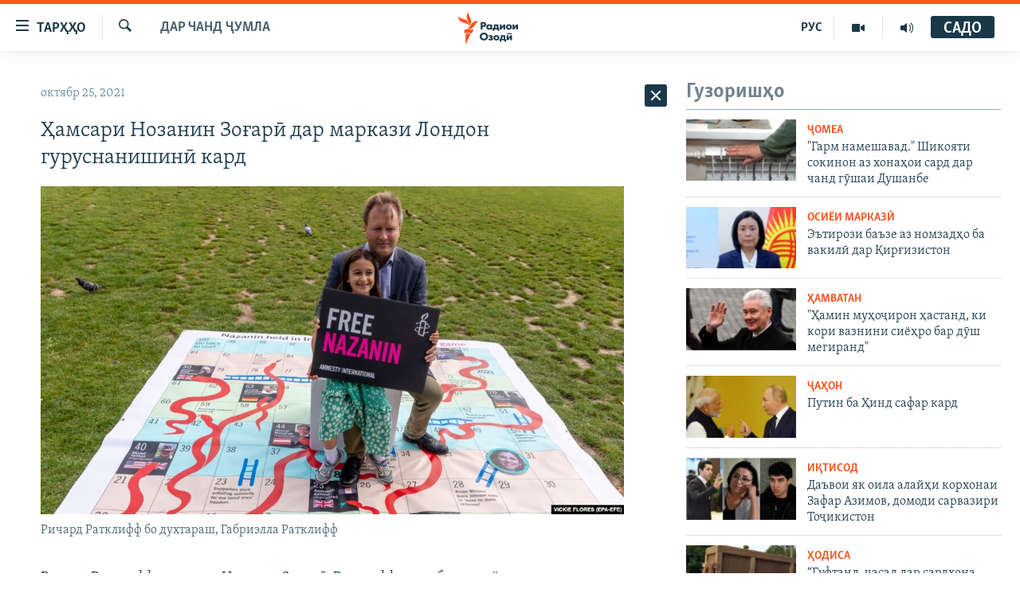

--- FILE ---
content_type: text/html; charset=utf-8
request_url: https://www.ozodi.org/a/31528313.html
body_size: 29719
content:

<!DOCTYPE html>
<html lang="tg" dir="ltr" class="no-js">
<head>
<link href="/Content/responsive/RFE/tg-TJ/RFE-tg-TJ.css?&amp;av=0.0.0.0&amp;cb=369" rel="stylesheet"/>
<script src="https://tags.ozodi.org/rferl-pangea/prod/utag.sync.js"></script> <script type='text/javascript' src='https://www.youtube.com/iframe_api' async></script>
<link rel="manifest" href="/manifest.json">
<script type="text/javascript">
//a general 'js' detection, must be on top level in <head>, due to CSS performance
document.documentElement.className = "js";
var cacheBuster = "369";
var appBaseUrl = "/";
var imgEnhancerBreakpoints = [0, 144, 256, 408, 650, 1023, 1597];
var isLoggingEnabled = false;
var isPreviewPage = false;
var isLivePreviewPage = false;
if (!isPreviewPage) {
window.RFE = window.RFE || {};
window.RFE.cacheEnabledByParam = window.location.href.indexOf('nocache=1') === -1;
const url = new URL(window.location.href);
const params = new URLSearchParams(url.search);
// Remove the 'nocache' parameter
params.delete('nocache');
// Update the URL without the 'nocache' parameter
url.search = params.toString();
window.history.replaceState(null, '', url.toString());
} else {
window.addEventListener('load', function() {
const links = window.document.links;
for (let i = 0; i < links.length; i++) {
links[i].href = '#';
links[i].target = '_self';
}
})
}
var pwaEnabled = false;
var swCacheDisabled;
</script>
<meta charset="utf-8" />
<title>Ҳамсари Нозанин Зоғарӣ дар маркази Лондон гуруснанишинӣ кард</title>
<meta name="description" content="Ричард Ратклифф, шавҳари Нозанин Зоғарӣ-Ратклифф, зани бритониёии эрониасл, даст ба гуруснанишинӣ задааст. Зоғарӣ то соли 2020 дар Эрон зиндонӣ буд ва ҳоло ӯро ба як соли дигар ҳабс маҳкум кардаанд." />
<meta name="keywords" content="Дар чанд ҷумла" />
<meta name="viewport" content="width=device-width, initial-scale=1.0" />
<meta http-equiv="X-UA-Compatible" content="IE=edge" />
<meta name="robots" content="max-image-preview:large"><meta property="fb:pages" content="174906359256843" /> <meta name="yandex-verification" content="5dc03567353abd09" />
<link href="https://www.ozodi.org/a/31528313.html" rel="canonical" />
<meta name="apple-mobile-web-app-title" content="РАО/РО" />
<meta name="apple-mobile-web-app-status-bar-style" content="black" />
<meta name="apple-itunes-app" content="app-id=1448678370, app-argument=//31528313.ltr" />
<meta content="Ҳамсари Нозанин Зоғарӣ дар маркази Лондон гуруснанишинӣ кард" property="og:title" />
<meta content="Ричард Ратклифф, шавҳари Нозанин Зоғарӣ-Ратклифф, зани бритониёии эрониасл, даст ба гуруснанишинӣ задааст. Зоғарӣ то соли 2020 дар Эрон зиндонӣ буд ва ҳоло ӯро ба як соли дигар ҳабс маҳкум кардаанд." property="og:description" />
<meta content="article" property="og:type" />
<meta content="https://www.ozodi.org/a/31528313.html" property="og:url" />
<meta content="Радиои Озодӣ" property="og:site_name" />
<meta content="https://www.facebook.com/radio.ozodi" property="article:publisher" />
<meta content="https://gdb.rferl.org/368c34fd-6bad-4b4b-8391-35e383f49d33.jpg" property="og:image" />
<meta content="210773346019074" property="fb:app_id" />
<meta content="summary_large_image" name="twitter:card" />
<meta content="@RadioiOzodi" name="twitter:site" />
<meta content="https://gdb.rferl.org/368c34fd-6bad-4b4b-8391-35e383f49d33.jpg" name="twitter:image" />
<meta content="Ҳамсари Нозанин Зоғарӣ дар маркази Лондон гуруснанишинӣ кард" name="twitter:title" />
<meta content="Ричард Ратклифф, шавҳари Нозанин Зоғарӣ-Ратклифф, зани бритониёии эрониасл, даст ба гуруснанишинӣ задааст. Зоғарӣ то соли 2020 дар Эрон зиндонӣ буд ва ҳоло ӯро ба як соли дигар ҳабс маҳкум кардаанд." name="twitter:description" />
<link rel="amphtml" href="https://www.ozodi.org/amp/31528313.html" />
<script type="application/ld+json">{"articleSection":"Дар чанд ҷумла","isAccessibleForFree":true,"headline":"Ҳамсари Нозанин Зоғарӣ дар маркази Лондон гуруснанишинӣ кард","inLanguage":"tg-TJ","keywords":"Дар чанд ҷумла","author":{"@type":"Person","name":"РАО/РО"},"datePublished":"2021-10-25 11:00:00Z","dateModified":"2021-10-25 11:00:00Z","publisher":{"logo":{"width":512,"height":220,"@type":"ImageObject","url":"https://www.ozodi.org/Content/responsive/RFE/tg-TJ/img/logo.png"},"@type":"NewsMediaOrganization","url":"https://www.ozodi.org","sameAs":["http://facebook.com/radio.ozodi","http://www.youtube.com/user/Ozodivideo","https://www.instagram.com/radioiozodi/?hl=en","https://twitter.com/RadioiOzodi","https://t.me/radioozodi"],"name":"Радиои Озодӣ","alternateName":"Радиои Озодӣ"},"@context":"https://schema.org","@type":"NewsArticle","mainEntityOfPage":"https://www.ozodi.org/a/31528313.html","url":"https://www.ozodi.org/a/31528313.html","description":"Ричард Ратклифф, шавҳари Нозанин Зоғарӣ-Ратклифф, зани бритониёии эрониасл, даст ба гуруснанишинӣ задааст. Зоғарӣ то соли 2020 дар Эрон зиндонӣ буд ва ҳоло ӯро ба як соли дигар ҳабс маҳкум кардаанд.","image":{"width":1080,"height":608,"@type":"ImageObject","url":"https://gdb.rferl.org/368c34fd-6bad-4b4b-8391-35e383f49d33_w1080_h608.jpg"},"name":"Ҳамсари Нозанин Зоғарӣ дар маркази Лондон гуруснанишинӣ кард"}</script>
<script src="/Scripts/responsive/infographics.b?v=dVbZ-Cza7s4UoO3BqYSZdbxQZVF4BOLP5EfYDs4kqEo1&amp;av=0.0.0.0&amp;cb=369"></script>
<script src="/Scripts/responsive/loader.b?v=Q26XNwrL6vJYKjqFQRDnx01Lk2pi1mRsuLEaVKMsvpA1&amp;av=0.0.0.0&amp;cb=369"></script>
<link rel="icon" type="image/svg+xml" href="/Content/responsive/RFE/img/webApp/favicon.svg" />
<link rel="alternate icon" href="/Content/responsive/RFE/img/webApp/favicon.ico" />
<link rel="mask-icon" color="#ea6903" href="/Content/responsive/RFE/img/webApp/favicon_safari.svg" />
<link rel="apple-touch-icon" sizes="152x152" href="/Content/responsive/RFE/img/webApp/ico-152x152.png" />
<link rel="apple-touch-icon" sizes="144x144" href="/Content/responsive/RFE/img/webApp/ico-144x144.png" />
<link rel="apple-touch-icon" sizes="114x114" href="/Content/responsive/RFE/img/webApp/ico-114x114.png" />
<link rel="apple-touch-icon" sizes="72x72" href="/Content/responsive/RFE/img/webApp/ico-72x72.png" />
<link rel="apple-touch-icon-precomposed" href="/Content/responsive/RFE/img/webApp/ico-57x57.png" />
<link rel="icon" sizes="192x192" href="/Content/responsive/RFE/img/webApp/ico-192x192.png" />
<link rel="icon" sizes="128x128" href="/Content/responsive/RFE/img/webApp/ico-128x128.png" />
<meta name="msapplication-TileColor" content="#ffffff" />
<meta name="msapplication-TileImage" content="/Content/responsive/RFE/img/webApp/ico-144x144.png" />
<link rel="preload" href="/Content/responsive/fonts/Skolar-Lt_Cyrl_v2.4.woff" type="font/woff" as="font" crossorigin="anonymous" />
<link rel="preload" href="/Content/responsive/fonts/SkolarSans-Cn-Bd_LatnCyrl_v2.3.woff" type="font/woff" as="font" crossorigin="anonymous" />
<link rel="alternate" type="application/rss+xml" title="RFE/RL - Top Stories [RSS]" href="/api/" />
<link rel="sitemap" type="application/rss+xml" href="/sitemap.xml" />
</head>
<body class=" nav-no-loaded cc_theme pg-arch arch-news nojs-images ">
<script type="text/javascript" >
var analyticsData = {url:"https://www.ozodi.org/a/31528313.html",property_id:"422",article_uid:"31528313",page_title:"Ҳамсари Нозанин Зоғарӣ дар маркази Лондон гуруснанишинӣ кард",page_type:"article",content_type:"article",subcontent_type:"article",last_modified:"2021-10-25 11:00:00Z",pub_datetime:"2021-10-25 11:00:00Z",pub_year:"2021",pub_month:"10",pub_day:"25",pub_hour:"11",pub_weekday:"Monday",section:"дар чанд ҷумла",english_section:"news",byline:"",categories:"news",domain:"www.ozodi.org",language:"Tajik",language_service:"RFERL Tajik",platform:"web",copied:"no",copied_article:"",copied_title:"",runs_js:"Yes",cms_release:"8.44.0.0.369",enviro_type:"prod",slug:"",entity:"RFE",short_language_service:"TAJ",platform_short:"W",page_name:"Ҳамсари Нозанин Зоғарӣ дар маркази Лондон гуруснанишинӣ кард"};
</script>
<noscript><iframe src="https://www.googletagmanager.com/ns.html?id=GTM-WXZBPZ" height="0" width="0" style="display:none;visibility:hidden"></iframe></noscript><script type="text/javascript" data-cookiecategory="analytics">
var gtmEventObject = Object.assign({}, analyticsData, {event: 'page_meta_ready'});window.dataLayer = window.dataLayer || [];window.dataLayer.push(gtmEventObject);
if (top.location === self.location) { //if not inside of an IFrame
var renderGtm = "true";
if (renderGtm === "true") {
(function(w,d,s,l,i){w[l]=w[l]||[];w[l].push({'gtm.start':new Date().getTime(),event:'gtm.js'});var f=d.getElementsByTagName(s)[0],j=d.createElement(s),dl=l!='dataLayer'?'&l='+l:'';j.async=true;j.src='//www.googletagmanager.com/gtm.js?id='+i+dl;f.parentNode.insertBefore(j,f);})(window,document,'script','dataLayer','GTM-WXZBPZ');
}
}
</script>
<!--Analytics tag js version start-->
<script type="text/javascript" data-cookiecategory="analytics">
var utag_data = Object.assign({}, analyticsData, {});
if(typeof(TealiumTagFrom)==='function' && typeof(TealiumTagSearchKeyword)==='function') {
var utag_from=TealiumTagFrom();var utag_searchKeyword=TealiumTagSearchKeyword();
if(utag_searchKeyword!=null && utag_searchKeyword!=='' && utag_data["search_keyword"]==null) utag_data["search_keyword"]=utag_searchKeyword;if(utag_from!=null && utag_from!=='') utag_data["from"]=TealiumTagFrom();}
if(window.top!== window.self&&utag_data.page_type==="snippet"){utag_data.page_type = 'iframe';}
try{if(window.top!==window.self&&window.self.location.hostname===window.top.location.hostname){utag_data.platform = 'self-embed';utag_data.platform_short = 'se';}}catch(e){if(window.top!==window.self&&window.self.location.search.includes("platformType=self-embed")){utag_data.platform = 'cross-promo';utag_data.platform_short = 'cp';}}
(function(a,b,c,d){ a="https://tags.ozodi.org/rferl-pangea/prod/utag.js"; b=document;c="script";d=b.createElement(c);d.src=a;d.type="text/java"+c;d.async=true; a=b.getElementsByTagName(c)[0];a.parentNode.insertBefore(d,a); })();
</script>
<!--Analytics tag js version end-->
<!-- Analytics tag management NoScript -->
<noscript>
<img style="position: absolute; border: none;" src="https://ssc.ozodi.org/b/ss/bbgprod,bbgentityrferl/1/G.4--NS/1620953171?pageName=rfe%3ataj%3aw%3aarticle%3a%d2%b2%d0%b0%d0%bc%d1%81%d0%b0%d1%80%d0%b8%20%d0%9d%d0%be%d0%b7%d0%b0%d0%bd%d0%b8%d0%bd%20%d0%97%d0%be%d2%93%d0%b0%d1%80%d3%a3%20%d0%b4%d0%b0%d1%80%20%d0%bc%d0%b0%d1%80%d0%ba%d0%b0%d0%b7%d0%b8%20%d0%9b%d0%be%d0%bd%d0%b4%d0%be%d0%bd%20%d0%b3%d1%83%d1%80%d1%83%d1%81%d0%bd%d0%b0%d0%bd%d0%b8%d1%88%d0%b8%d0%bd%d3%a3%20%d0%ba%d0%b0%d1%80%d0%b4&amp;c6=%d2%b2%d0%b0%d0%bc%d1%81%d0%b0%d1%80%d0%b8%20%d0%9d%d0%be%d0%b7%d0%b0%d0%bd%d0%b8%d0%bd%20%d0%97%d0%be%d2%93%d0%b0%d1%80%d3%a3%20%d0%b4%d0%b0%d1%80%20%d0%bc%d0%b0%d1%80%d0%ba%d0%b0%d0%b7%d0%b8%20%d0%9b%d0%be%d0%bd%d0%b4%d0%be%d0%bd%20%d0%b3%d1%83%d1%80%d1%83%d1%81%d0%bd%d0%b0%d0%bd%d0%b8%d1%88%d0%b8%d0%bd%d3%a3%20%d0%ba%d0%b0%d1%80%d0%b4&amp;v36=8.44.0.0.369&amp;v6=D=c6&amp;g=https%3a%2f%2fwww.ozodi.org%2fa%2f31528313.html&amp;c1=D=g&amp;v1=D=g&amp;events=event1,event52&amp;c16=rferl%20tajik&amp;v16=D=c16&amp;c5=news&amp;v5=D=c5&amp;ch=%d0%94%d0%b0%d1%80%20%d1%87%d0%b0%d0%bd%d0%b4%20%d2%b7%d1%83%d0%bc%d0%bb%d0%b0&amp;c15=tajik&amp;v15=D=c15&amp;c4=article&amp;v4=D=c4&amp;c14=31528313&amp;v14=D=c14&amp;v20=no&amp;c17=web&amp;v17=D=c17&amp;mcorgid=518abc7455e462b97f000101%40adobeorg&amp;server=www.ozodi.org&amp;pageType=D=c4&amp;ns=bbg&amp;v29=D=server&amp;v25=rfe&amp;v30=422&amp;v105=D=User-Agent " alt="analytics" width="1" height="1" /></noscript>
<!-- End of Analytics tag management NoScript -->
<!--*** Accessibility links - For ScreenReaders only ***-->
<section>
<div class="sr-only">
<h2>Пайвандҳои дастрасӣ</h2>
<ul>
<li><a href="#content" data-disable-smooth-scroll="1">Ҷаҳиш ба мояи аслӣ</a></li>
<li><a href="#navigation" data-disable-smooth-scroll="1">Ҷаҳиш ба феҳристи аслӣ</a></li>
<li><a href="#txtHeaderSearch" data-disable-smooth-scroll="1">Ҷаҳиш ба ҷустор</a></li>
</ul>
</div>
</section>
<div dir="ltr">
<div id="page">
<aside>
<div class="c-lightbox overlay-modal">
<div class="c-lightbox__intro">
<h2 class="c-lightbox__intro-title"></h2>
<button class="btn btn--rounded c-lightbox__btn c-lightbox__intro-next" title="Баъдӣ">
<span class="ico ico--rounded ico-chevron-forward"></span>
<span class="sr-only">Баъдӣ</span>
</button>
</div>
<div class="c-lightbox__nav">
<button class="btn btn--rounded c-lightbox__btn c-lightbox__btn--close" title="Пӯшонед">
<span class="ico ico--rounded ico-close"></span>
<span class="sr-only">Пӯшонед</span>
</button>
<button class="btn btn--rounded c-lightbox__btn c-lightbox__btn--prev" title="Пешӣ">
<span class="ico ico--rounded ico-chevron-backward"></span>
<span class="sr-only">Пешӣ</span>
</button>
<button class="btn btn--rounded c-lightbox__btn c-lightbox__btn--next" title="Баъдӣ">
<span class="ico ico--rounded ico-chevron-forward"></span>
<span class="sr-only">Баъдӣ</span>
</button>
</div>
<div class="c-lightbox__content-wrap">
<figure class="c-lightbox__content">
<span class="c-spinner c-spinner--lightbox">
<img src="/Content/responsive/img/player-spinner.png"
alt="лутфан мунтазир бошед "
title="лутфан мунтазир бошед " />
</span>
<div class="c-lightbox__img">
<div class="thumb">
<img src="" alt="" />
</div>
</div>
<figcaption>
<div class="c-lightbox__info c-lightbox__info--foot">
<span class="c-lightbox__counter"></span>
<span class="caption c-lightbox__caption"></span>
</div>
</figcaption>
</figure>
</div>
<div class="hidden">
<div class="content-advisory__box content-advisory__box--lightbox">
<span class="content-advisory__box-text">Тасвир саҳнаҳое дорад, ки шояд барои дигарон нофорам бошанд.</span>
<button class="btn btn--transparent content-advisory__box-btn m-t-md" value="text" type="button">
<span class="btn__text">
Пардабардорӣ
</span>
</button>
</div>
</div>
</div>
<div class="ctc-message pos-fix">
<div class="ctc-message__inner">Тор нусхагирӣ шуд</div>
</div>
</aside>
<div class="hdr-20 hdr-20--big">
<div class="hdr-20__inner">
<div class="hdr-20__max pos-rel">
<div class="hdr-20__side hdr-20__side--primary d-flex">
<label data-for="main-menu-ctrl" data-switcher-trigger="true" data-switch-target="main-menu-ctrl" class="burger hdr-trigger pos-rel trans-trigger" data-trans-evt="click" data-trans-id="menu">
<span class="ico ico-close hdr-trigger__ico hdr-trigger__ico--close burger__ico burger__ico--close"></span>
<span class="ico ico-menu hdr-trigger__ico hdr-trigger__ico--open burger__ico burger__ico--open"></span>
<span class="burger__label">ТАРҲҲО</span>
</label>
<div class="menu-pnl pos-fix trans-target" data-switch-target="main-menu-ctrl" data-trans-id="menu">
<div class="menu-pnl__inner">
<nav class="main-nav menu-pnl__item menu-pnl__item--first">
<ul class="main-nav__list accordeon" data-analytics-tales="false" data-promo-name="link" data-location-name="nav,secnav">
<li class="main-nav__item accordeon__item" data-switch-target="menu-item-3142">
<label class="main-nav__item-name main-nav__item-name--label accordeon__control-label" data-switcher-trigger="true" data-for="menu-item-3142">
Гӯшаҳо
<span class="ico ico-chevron-down main-nav__chev"></span>
</label>
<div class="main-nav__sub-list">
<a class="main-nav__item-name main-nav__item-name--link main-nav__item-name--sub" href="/z/542" title="Сиёсат" data-item-name="politics" >Сиёсат</a>
<a class="main-nav__item-name main-nav__item-name--link main-nav__item-name--sub" href="/z/543" title="Иқтисод" data-item-name="economics" >Иқтисод</a>
<a class="main-nav__item-name main-nav__item-name--link main-nav__item-name--sub" href="/z/16829" title="Ҷомеа" data-item-name="society" >Ҷомеа</a>
<a class="main-nav__item-name main-nav__item-name--link main-nav__item-name--sub" href="/z/23154" title="Қазияи &quot;Крокус&quot;" data-item-name="moscow-attack" >Қазияи &quot;Крокус&quot;</a>
<a class="main-nav__item-name main-nav__item-name--link main-nav__item-name--sub" href="/z/3537" title="Осиёи Марказӣ" data-item-name="central_asia" >Осиёи Марказӣ</a>
<a class="main-nav__item-name main-nav__item-name--link main-nav__item-name--sub" href="/z/545" title="Фарҳанг" data-item-name="culture" >Фарҳанг</a>
<a class="main-nav__item-name main-nav__item-name--link main-nav__item-name--sub" href="/z/17632" title="Меҳмони Озодӣ" data-item-name="guest-of-ozodi" >Меҳмони Озодӣ</a>
<a class="main-nav__item-name main-nav__item-name--link main-nav__item-name--sub" href="/z/562" title="Варзиш" data-item-name="Sports" >Варзиш</a>
</div>
</li>
<li class="main-nav__item">
<a class="main-nav__item-name main-nav__item-name--link" href="/freetalk" title="Гапи Озод" data-item-name="gapi-ozod" >Гапи Озод</a>
</li>
<li class="main-nav__item">
<a class="main-nav__item-name main-nav__item-name--link" href="/migrantslife" title="Рӯзгори муҳоҷир" data-item-name="migrantslife" >Рӯзгори муҳоҷир</a>
</li>
<li class="main-nav__item">
<a class="main-nav__item-name main-nav__item-name--link" href="/hellosister" title="Салом, хоҳар" data-item-name="hellosister" >Салом, хоҳар</a>
</li>
<li class="main-nav__item">
<a class="main-nav__item-name main-nav__item-name--link" href="/investigation" title="Таҳқиқот" data-item-name="investigation" >Таҳқиқот</a>
</li>
<li class="main-nav__item">
<a class="main-nav__item-name main-nav__item-name--link" href="/z/22610" title="Ҷанг дар Украина" data-item-name="ukraine-war" >Ҷанг дар Украина</a>
</li>
<li class="main-nav__item accordeon__item" data-switch-target="menu-item-3160">
<label class="main-nav__item-name main-nav__item-name--label accordeon__control-label" data-switcher-trigger="true" data-for="menu-item-3160">
Назари мардум
<span class="ico ico-chevron-down main-nav__chev"></span>
</label>
<div class="main-nav__sub-list">
<a class="main-nav__item-name main-nav__item-name--link main-nav__item-name--sub" href="/z/2673" title="Блогистон" data-item-name="Blogistan" >Блогистон</a>
<a class="main-nav__item-name main-nav__item-name--link main-nav__item-name--sub" href="/z/21718" title="Озодӣ Онлайн" data-item-name="ozodi-online" >Озодӣ Онлайн</a>
</div>
</li>
<li class="main-nav__item accordeon__item" data-switch-target="menu-item-3161">
<label class="main-nav__item-name main-nav__item-name--label accordeon__control-label" data-switcher-trigger="true" data-for="menu-item-3161">
Чандрасонаӣ
<span class="ico ico-chevron-down main-nav__chev"></span>
</label>
<div class="main-nav__sub-list">
<a class="main-nav__item-name main-nav__item-name--link main-nav__item-name--sub" href="/z/643" title="Видео" data-item-name="video_report" >Видео</a>
<a class="main-nav__item-name main-nav__item-name--link main-nav__item-name--sub" href="/z/16875" title="Нигористон" data-item-name="photo-gallery" >Нигористон</a>
<a class="main-nav__item-name main-nav__item-name--link main-nav__item-name--sub" href="/z/17274" title="Гузоришҳои радиоӣ" data-item-name="radio-reports" >Гузоришҳои радиоӣ</a>
</div>
</li>
<li class="main-nav__item">
<a class="main-nav__item-name main-nav__item-name--link" href="/ozodi-lists" title="Рӯйхатҳо" data-item-name="ozodi-lists" >Рӯйхатҳо</a>
</li>
<li class="main-nav__item">
<a class="main-nav__item-name main-nav__item-name--link" href="/z/23080" title="Китобҳои Озодӣ" data-item-name="books" >Китобҳои Озодӣ</a>
</li>
</ul>
</nav>
<div class="menu-pnl__item">
<a href="https://rus.ozodi.org" class="menu-pnl__item-link" alt="Русский">Русский</a>
</div>
<div class="menu-pnl__item menu-pnl__item--social">
<h5 class="menu-pnl__sub-head">Пайгирӣ кунед </h5>
<a href="https://news.google.com/publications/CAAqBwgKMOiFhAEwv7sO?hl=ru&amp;gl=RU&amp;ceid=RU%3Aru" title="Моро дар Google News пайгирӣ кунед" data-analytics-text="follow_on_google_news" class="btn btn--rounded btn--social-inverted menu-pnl__btn js-social-btn btn-g-news" target="_blank" rel="noopener">
<span class="ico ico-google-news ico--rounded"></span>
</a>
<a href="http://facebook.com/radio.ozodi" title="Моро дар Facebook пайгирӣ кунед" data-analytics-text="follow_on_facebook" class="btn btn--rounded btn--social-inverted menu-pnl__btn js-social-btn btn-facebook" target="_blank" rel="noopener">
<span class="ico ico-facebook-alt ico--rounded"></span>
</a>
<a href="http://www.youtube.com/user/Ozodivideo" title="Моро дар Youtube пайгирӣ кунед" data-analytics-text="follow_on_youtube" class="btn btn--rounded btn--social-inverted menu-pnl__btn js-social-btn btn-youtube" target="_blank" rel="noopener">
<span class="ico ico-youtube ico--rounded"></span>
</a>
<a href="https://www.instagram.com/radioiozodi/?hl=en" title="Моро дар Инстаграм пайгирӣ кунед" data-analytics-text="follow_on_instagram" class="btn btn--rounded btn--social-inverted menu-pnl__btn js-social-btn btn-instagram" target="_blank" rel="noopener">
<span class="ico ico-instagram ico--rounded"></span>
</a>
<a href="https://twitter.com/RadioiOzodi" title="Моро дар Twitter пайгирӣ кунед" data-analytics-text="follow_on_twitter" class="btn btn--rounded btn--social-inverted menu-pnl__btn js-social-btn btn-twitter" target="_blank" rel="noopener">
<span class="ico ico-twitter ico--rounded"></span>
</a>
<a href="https://t.me/radioozodi" title="Моро дар Telegram пайгирӣ кунед" data-analytics-text="follow_on_telegram" class="btn btn--rounded btn--social-inverted menu-pnl__btn js-social-btn btn-telegram" target="_blank" rel="noopener">
<span class="ico ico-telegram ico--rounded"></span>
</a>
</div>
<div class="menu-pnl__item">
<a href="/navigation/allsites" class="menu-pnl__item-link">
<span class="ico ico-languages "></span>
Ҳамаи сомонаҳои RFE/RL
</a>
</div>
</div>
</div>
<label data-for="top-search-ctrl" data-switcher-trigger="true" data-switch-target="top-search-ctrl" class="top-srch-trigger hdr-trigger">
<span class="ico ico-close hdr-trigger__ico hdr-trigger__ico--close top-srch-trigger__ico top-srch-trigger__ico--close"></span>
<span class="ico ico-search hdr-trigger__ico hdr-trigger__ico--open top-srch-trigger__ico top-srch-trigger__ico--open"></span>
</label>
<div class="srch-top srch-top--in-header" data-switch-target="top-search-ctrl">
<div class="container">
<form action="/s" class="srch-top__form srch-top__form--in-header" id="form-topSearchHeader" method="get" role="search"><label for="txtHeaderSearch" class="sr-only">Ҷустуҷӯ</label>
<input type="text" id="txtHeaderSearch" name="k" placeholder="Ҷустуҷӯи матн ..." accesskey="s" value="" class="srch-top__input analyticstag-event" onkeydown="if (event.keyCode === 13) { FireAnalyticsTagEventOnSearch('search', $dom.get('#txtHeaderSearch')[0].value) }" />
<button title="Ҷустуҷӯ" type="submit" class="btn btn--top-srch analyticstag-event" onclick="FireAnalyticsTagEventOnSearch('search', $dom.get('#txtHeaderSearch')[0].value) ">
<span class="ico ico-search"></span>
</button></form>
</div>
</div>
<a href="/" class="main-logo-link">
<img src="/Content/responsive/RFE/tg-TJ/img/logo-compact.svg" class="main-logo main-logo--comp" alt="Рамзи сомона">
<img src="/Content/responsive/RFE/tg-TJ/img/logo.svg" class="main-logo main-logo--big" alt="Рамзи сомона">
</a>
</div>
<div class="hdr-20__side hdr-20__side--secondary d-flex">
<a href="/radio/programs" title="Шунавед" class="hdr-20__secondary-item" data-item-name="audio">
<span class="ico ico-audio hdr-20__secondary-icon"></span>
</a>
<a href="https://www.youtube.com/user/Ozodivideo" title="YouTube" class="hdr-20__secondary-item" data-item-name="video">
<span class="ico ico-video hdr-20__secondary-icon"></span>
</a>
<a href="https://rus.ozodi.org" title="РУС" class="hdr-20__secondary-item hdr-20__secondary-item--lang" data-item-name="satellite">
РУС
</a>
<a href="/s" title="Ҷустуҷӯ" class="hdr-20__secondary-item hdr-20__secondary-item--search" data-item-name="search">
<span class="ico ico-search hdr-20__secondary-icon hdr-20__secondary-icon--search"></span>
</a>
<div class="hdr-20__secondary-item live-b-drop">
<div class="live-b-drop__off">
<a href="/live" class="live-b-drop__link" title="САДО" data-item-name="live">
<span class="badge badge--live-btn badge--live-btn-off">
САДО
</span>
</a>
</div>
<div class="live-b-drop__on hidden">
<label data-for="live-ctrl" data-switcher-trigger="true" data-switch-target="live-ctrl" class="live-b-drop__label pos-rel">
<span class="badge badge--live badge--live-btn">
САДО
</span>
<span class="ico ico-close live-b-drop__label-ico live-b-drop__label-ico--close"></span>
</label>
<div class="live-b-drop__panel" id="targetLivePanelDiv" data-switch-target="live-ctrl"></div>
</div>
</div>
<div class="srch-bottom">
<form action="/s" class="srch-bottom__form d-flex" id="form-bottomSearch" method="get" role="search"><label for="txtSearch" class="sr-only">Ҷустуҷӯ</label>
<input type="search" id="txtSearch" name="k" placeholder="Ҷустуҷӯи матн ..." accesskey="s" value="" class="srch-bottom__input analyticstag-event" onkeydown="if (event.keyCode === 13) { FireAnalyticsTagEventOnSearch('search', $dom.get('#txtSearch')[0].value) }" />
<button title="Ҷустуҷӯ" type="submit" class="btn btn--bottom-srch analyticstag-event" onclick="FireAnalyticsTagEventOnSearch('search', $dom.get('#txtSearch')[0].value) ">
<span class="ico ico-search"></span>
</button></form>
</div>
</div>
<img src="/Content/responsive/RFE/tg-TJ/img/logo-print.gif" class="logo-print" alt="Рамзи сомона">
<img src="/Content/responsive/RFE/tg-TJ/img/logo-print_color.png" class="logo-print logo-print--color" alt="Рамзи сомона">
</div>
</div>
</div>
<script>
if (document.body.className.indexOf('pg-home') > -1) {
var nav2In = document.querySelector('.hdr-20__inner');
var nav2Sec = document.querySelector('.hdr-20__side--secondary');
var secStyle = window.getComputedStyle(nav2Sec);
if (nav2In && window.pageYOffset < 150 && secStyle['position'] !== 'fixed') {
nav2In.classList.add('hdr-20__inner--big')
}
}
</script>
<div class="c-hlights c-hlights--breaking c-hlights--no-item" data-hlight-display="mobile,desktop">
<div class="c-hlights__wrap container p-0">
<div class="c-hlights__nav">
<a role="button" href="#" title="Пешӣ">
<span class="ico ico-chevron-backward m-0"></span>
<span class="sr-only">Пешӣ</span>
</a>
<a role="button" href="#" title="Баъдӣ">
<span class="ico ico-chevron-forward m-0"></span>
<span class="sr-only">Баъдӣ</span>
</a>
</div>
<span class="c-hlights__label">
<span class="">Хабари нав</span>
<span class="switcher-trigger">
<label data-for="more-less-1" data-switcher-trigger="true" class="switcher-trigger__label switcher-trigger__label--more p-b-0" title="Бештар">
<span class="ico ico-chevron-down"></span>
</label>
<label data-for="more-less-1" data-switcher-trigger="true" class="switcher-trigger__label switcher-trigger__label--less p-b-0" title="Камтар...">
<span class="ico ico-chevron-up"></span>
</label>
</span>
</span>
<ul class="c-hlights__items switcher-target" data-switch-target="more-less-1">
</ul>
</div>
</div> <div id="content">
<div class="container">
<div class="row">
<div class="col-sm-12 col-md-8">
<div class="news">
<h1 class="pg-title pg-title--move-to-header">
Дар чанд ҷумла
</h1>
<div id="newsItems" class="accordeon accordeon--scroll-adjust">
<div class="accordeon__item-wrap">
<div class="news__item news__item--unopenable accordeon__item sticky-btn-parent" data-switcher-opened=true data-switch-target="more-less-31528313" data-article-id="31528313" data-api-id="31528313" data-api-type="1">
<div class="news__item-inner pos-rel">
<div class="publishing-details ">
<div class="published">
<span class="date" >
<time pubdate="pubdate" datetime="2021-10-25T16:00:00+05:00">
октябр 25, 2021
</time>
</span>
</div>
</div>
<h1 class="title pg-title">
Ҳамсари Нозанин Зоғарӣ дар маркази Лондон гуруснанишинӣ кард
</h1>
<div class="cover-media">
<figure class="media-image js-media-expand">
<div class="img-wrap">
<div class="thumb thumb16_9">
<img src="https://gdb.rferl.org/c6fd775a-9ea7-41ca-9677-2435b040f66e_w250_r1_s.jpg" alt="Ричард Ратклифф бо духтараш, Габриэлла Ратклифф" />
</div>
</div>
<figcaption>
<span class="caption">Ричард Ратклифф бо духтараш, Габриэлла Ратклифф</span>
</figcaption>
</figure>
</div>
<div class="news__buttons news__buttons--main pos-abs">
<button class="btn btn--news btn--news-more pos-abs">
<span class="ico ico-chevron-down"></span>
</button>
<button class="btn btn--news sticky-btn btn--news-less">
<span class="ico ico-close"></span>
</button>
</div>
<div class="wsw accordeon__target">
<p>Ричард Ратклифф, шавҳари Нозанин Зоғарӣ-Ратклифф, зани бритониёии эрониасл, даст ба гуруснанишинӣ задааст. Зоғарӣ то соли 2020 дар Эрон зиндонӣ буд ва ҳоло ӯро ба як соли дигар ҳабс маҳкум кардаанд.</p>
<p>Ричард Ратклифф рӯзи 24-уми октябр дар назди Вазорати корҳои хориҷии Бритониё, дар маркази Лондон, гуруснанишинӣ кард.</p>
<p>Созмони Афви Байнулмилал мегӯяд, Ричард Ратклифф қасд дорад, Борис Ҷонсон, сарвазири ин кишварро зери фишор қарор диҳад, то барои озодии ҳамсараш ва шаҳрвандони дигар аз зиндонҳои Эрон чора андешад.</p>
<p>Нозанин Зоғарӣ бори аввал, моҳи апрели соли 2016, замоне ки қасд дошт, пас аз мулоқот бо хонаводааш дар Эрон ба Бритониё баргардад, дар фурудгоҳи Теҳрон дастгир шуд. Ӯро бо гуноҳи тавтеаи сарнагунии режими Эрон ба панҷ сол ҳабс маҳкум карданд. Зоғарӣ ин иттиҳомро рад кардааст.</p>
<p>Ҳоло ӯро ба &quot;таблиғи зидди низом&quot; ҳангоми иштирок дар тазоҳуроти соли 2009 дар назди сафорати Эрон дар Лондон ба як сол ҳабс маҳкум кардаанд.</p>
</div>
<div class="pos-rel news__read-more">
<label class="news__read-more-label accordeon__control-label pos-abs" data-for="more-less-31528313" data-switcher-trigger="true"></label>
<a class="btn btn--link news__read-more-btn" href="#" title="Идома">
<span class="btn__text">
Идома
</span>
</a>
</div>
<label data-for="more-less-31528313" data-switcher-trigger="true" class="switcher-trigger__label accordeon__control-label news__control-label pos-abs"></label>
</div>
<div class="news__share-outer">
<div class="links">
<p class="buttons link-content-sharing p-0 ">
<button class="btn btn--link btn-content-sharing p-t-0 " id="btnContentSharing" value="text" role="Button" type="" title="имконияти бештари нашр">
<span class="ico ico-share ico--l"></span>
<span class="btn__text ">
Ба дигарон фиристед
</span>
</button>
</p>
<aside class="content-sharing js-content-sharing " role="complementary"
data-share-url="https://www.ozodi.org/a/31528313.html" data-share-title="Ҳамсари Нозанин Зоғарӣ дар маркази Лондон гуруснанишинӣ кард" data-share-text="">
<div class="content-sharing__popover">
<h6 class="content-sharing__title">Ба дигарон фиристед</h6>
<button href="#close" id="btnCloseSharing" class="btn btn--text-like content-sharing__close-btn">
<span class="ico ico-close ico--l"></span>
</button>
<ul class="content-sharing__list">
<li class="content-sharing__item">
<div class="ctc ">
<input type="text" class="ctc__input" readonly="readonly">
<a href="" js-href="https://www.ozodi.org/a/31528313.html" class="content-sharing__link ctc__button">
<span class="ico ico-copy-link ico--rounded ico--s"></span>
<span class="content-sharing__link-text">Линкро нусхабардорӣ кунед</span>
</a>
</div>
</li>
<li class="content-sharing__item">
<a href="https://facebook.com/sharer.php?u=https%3a%2f%2fwww.ozodi.org%2fa%2f31528313.html"
data-analytics-text="share_on_facebook"
title="Facebook" target="_blank"
class="content-sharing__link js-social-btn">
<span class="ico ico-facebook ico--rounded ico--s"></span>
<span class="content-sharing__link-text">Facebook</span>
</a>
</li>
<li class="content-sharing__item">
<a href="https://twitter.com/share?url=https%3a%2f%2fwww.ozodi.org%2fa%2f31528313.html&amp;text=%d2%b2%d0%b0%d0%bc%d1%81%d0%b0%d1%80%d0%b8+%d0%9d%d0%be%d0%b7%d0%b0%d0%bd%d0%b8%d0%bd+%d0%97%d0%be%d2%93%d0%b0%d1%80%d3%a3+%d0%b4%d0%b0%d1%80+%d0%bc%d0%b0%d1%80%d0%ba%d0%b0%d0%b7%d0%b8+%d0%9b%d0%be%d0%bd%d0%b4%d0%be%d0%bd+%d0%b3%d1%83%d1%80%d1%83%d1%81%d0%bd%d0%b0%d0%bd%d0%b8%d1%88%d0%b8%d0%bd%d3%a3+%d0%ba%d0%b0%d1%80%d0%b4"
data-analytics-text="share_on_twitter"
title="X (Twitter)" target="_blank"
class="content-sharing__link js-social-btn">
<span class="ico ico-twitter ico--rounded ico--s"></span>
<span class="content-sharing__link-text">X (Twitter)</span>
</a>
</li>
<li class="content-sharing__item">
<a href="mailto:?body=https%3a%2f%2fwww.ozodi.org%2fa%2f31528313.html&amp;subject=Ҳамсари Нозанин Зоғарӣ дар маркази Лондон гуруснанишинӣ кард"
title="Email"
class="content-sharing__link ">
<span class="ico ico-email ico--rounded ico--s"></span>
<span class="content-sharing__link-text">Email</span>
</a>
</li>
</ul>
</div>
</aside>
</div>
</div>
</div>
</div>
<div class="news__item news__item--spacer ">
<h4 class="title news__spacer-title">Ҳамаи хабарҳои имрӯзро дар инҷо бихонед</h4>
</div>
<div class="accordeon__item-wrap">
<div class="news__item news__item--unopenable accordeon__item sticky-btn-parent" data-switch-target="more-less-33613651" data-article-id="33613651" data-api-id="33613651" data-api-type="1">
<div class="news__item-inner pos-rel">
<div class="publishing-details ">
<div class="published">
<span class="date" >
<time pubdate="pubdate" datetime="2025-12-05T15:34:42+05:00">
декабр 05, 2025
</time>
</span>
</div>
</div>
<h1 class="title pg-title">
Бонки аврупоӣ ба &quot;Шабакаҳои тақсимоти барқ&quot; беш аз 40 миллион евро кӯмак мекунад
</h1>
<div class="cover-media">
<figure class="media-image js-media-expand">
<div class="img-wrap">
<div class="thumb thumb16_9">
<img src="https://gdb.rferl.org/80f1f2f7-3e53-433c-88a9-08dda7e0bdb7_w250_r1_s.jpg" alt="" />
</div>
</div>
</figure>
</div>
<div class="news__buttons news__buttons--main pos-abs">
<button class="btn btn--news btn--news-more pos-abs">
<span class="ico ico-chevron-down"></span>
</button>
<button class="btn btn--news sticky-btn btn--news-less">
<span class="ico ico-close"></span>
</button>
</div>
<div class="wsw accordeon__target">
<p>Бонки аврупоии бозсохт ва рушд ба ширкати давлатии «Шабакаҳои тақсимоти барқ»-и Тоҷикистон дар ҳаҷми 43 миллион евро маблағгузорӣ намуд. Аз ин ҳаҷм 28 миллион евро қарзи сармоягузорӣ барои тақсимоти барқ буда, 15 миллион евро гранти Иттиҳоди Аврупо мебошад. </p><p>Бо ин маблағҳо қарор аст сохтори зербунёдии «Шабакаҳои тақсимоти барқ»-и Тоҷикистон дар бахши ҳисобу китоби харҷи нирӯи барқ дар нӯҳ шаҳру навоҳии вилоятҳои Суғду Хатлон навсозӣ шаванд.</p><p>Аз ҷумла, дастгоҳҳои фарсудае, ки барқро барзиёд ва номуассир истифода мекунанд, бо навъҳои пешрафтаи пурмасраф иваз хоҳанд шуд. Ин кор барои аз байн бурдани системаи номуассири биллингӣ мусоидат хоҳад кард, омадааст дар иттилоияи Бонки аврупоии бозсохт ва рушд. Ин маблағҳо инчунин барои эҷоди низоми рақамикунонӣ ва амнияти интернетии шабакаи интернетии ширкат равона хоҳанд шуд.</p><p>Кӯмаки молӣ ба «Шабакаҳои тақсимоти барқ» дар ҳоле сурат мегирад, ки аҳолии кишвар яке аз сангинтарин бӯҳронҳои камбуди барқро дар солҳои истиқлолияти Тоҷикистон аз сар мегузаронанд. Дар бисёр минтақаҳои дурдасти кишвар маҳдудияти барқ чунон сахту сангин аст, ки таъмини барқ дар як шабонарӯз гоҳо бо се соат маҳдуд мешавад.</p><p>Ҳаҷми умумии ёриҳои ин бонк ба Тоҷикистон дар солҳои истиқолият беш аз 1 миллиард евроро ташкил додааст. </p>
</div>
<div class="pos-rel news__read-more">
<label class="news__read-more-label accordeon__control-label pos-abs" data-for="more-less-33613651" data-switcher-trigger="true"></label>
<a class="btn btn--link news__read-more-btn" href="#" title="Идома">
<span class="btn__text">
Идома
</span>
</a>
</div>
<label data-for="more-less-33613651" data-switcher-trigger="true" class="switcher-trigger__label accordeon__control-label news__control-label pos-abs"></label>
</div>
<div class="news__share-outer">
<div class="links">
<p class="buttons link-content-sharing p-0 ">
<button class="btn btn--link btn-content-sharing p-t-0 " id="btnContentSharing" value="text" role="Button" type="" title="имконияти бештари нашр">
<span class="ico ico-share ico--l"></span>
<span class="btn__text ">
Ба дигарон фиристед
</span>
</button>
</p>
<aside class="content-sharing js-content-sharing " role="complementary"
data-share-url="/a/bonki-avrupoi-ba-shabakahoi-taqsimoti-barq-besh-az-40-million-evro-kumak-mekunad-/33613651.html" data-share-title="Бонки аврупоӣ ба &quot;Шабакаҳои тақсимоти барқ&quot; беш аз 40 миллион евро кӯмак мекунад " data-share-text="">
<div class="content-sharing__popover">
<h6 class="content-sharing__title">Ба дигарон фиристед</h6>
<button href="#close" id="btnCloseSharing" class="btn btn--text-like content-sharing__close-btn">
<span class="ico ico-close ico--l"></span>
</button>
<ul class="content-sharing__list">
<li class="content-sharing__item">
<div class="ctc ">
<input type="text" class="ctc__input" readonly="readonly">
<a href="" js-href="/a/bonki-avrupoi-ba-shabakahoi-taqsimoti-barq-besh-az-40-million-evro-kumak-mekunad-/33613651.html" class="content-sharing__link ctc__button">
<span class="ico ico-copy-link ico--rounded ico--s"></span>
<span class="content-sharing__link-text">Линкро нусхабардорӣ кунед</span>
</a>
</div>
</li>
<li class="content-sharing__item">
<a href="https://facebook.com/sharer.php?u=%2fa%2fbonki-avrupoi-ba-shabakahoi-taqsimoti-barq-besh-az-40-million-evro-kumak-mekunad-%2f33613651.html"
data-analytics-text="share_on_facebook"
title="Facebook" target="_blank"
class="content-sharing__link js-social-btn">
<span class="ico ico-facebook ico--rounded ico--s"></span>
<span class="content-sharing__link-text">Facebook</span>
</a>
</li>
<li class="content-sharing__item">
<a href="https://twitter.com/share?url=%2fa%2fbonki-avrupoi-ba-shabakahoi-taqsimoti-barq-besh-az-40-million-evro-kumak-mekunad-%2f33613651.html&amp;text=%d0%91%d0%be%d0%bd%d0%ba%d0%b8+%d0%b0%d0%b2%d1%80%d1%83%d0%bf%d0%be%d3%a3+%d0%b1%d0%b0+%22%d0%a8%d0%b0%d0%b1%d0%b0%d0%ba%d0%b0%d2%b3%d0%be%d0%b8+%d1%82%d0%b0%d2%9b%d1%81%d0%b8%d0%bc%d0%be%d1%82%d0%b8+%d0%b1%d0%b0%d1%80%d2%9b%22+%d0%b1%d0%b5%d1%88+%d0%b0%d0%b7+40+%d0%bc%d0%b8%d0%bb%d0%bb%d0%b8%d0%be%d0%bd+%d0%b5%d0%b2%d1%80%d0%be+%d0%ba%d3%af%d0%bc%d0%b0%d0%ba+%d0%bc%d0%b5%d0%ba%d1%83%d0%bd%d0%b0%d0%b4++"
data-analytics-text="share_on_twitter"
title="X (Twitter)" target="_blank"
class="content-sharing__link js-social-btn">
<span class="ico ico-twitter ico--rounded ico--s"></span>
<span class="content-sharing__link-text">X (Twitter)</span>
</a>
</li>
<li class="content-sharing__item">
<a href="mailto:?body=%2fa%2fbonki-avrupoi-ba-shabakahoi-taqsimoti-barq-besh-az-40-million-evro-kumak-mekunad-%2f33613651.html&amp;subject=Бонки аврупоӣ ба &quot;Шабакаҳои тақсимоти барқ&quot; беш аз 40 миллион евро кӯмак мекунад "
title="Email"
class="content-sharing__link ">
<span class="ico ico-email ico--rounded ico--s"></span>
<span class="content-sharing__link-text">Email</span>
</a>
</li>
</ul>
</div>
</aside>
</div>
</div>
</div>
</div>
<div class="accordeon__item-wrap">
<div class="news__item news__item--unopenable accordeon__item sticky-btn-parent" data-switch-target="more-less-33613627" data-article-id="33613627" data-api-id="33613627" data-api-type="1">
<div class="news__item-inner pos-rel">
<div class="publishing-details ">
<div class="published">
<span class="date" >
<time pubdate="pubdate" datetime="2025-12-05T15:05:22+05:00">
декабр 05, 2025
</time>
</span>
</div>
</div>
<h1 class="title pg-title">
Посухи тунди шаҳрдори Маскав ба танқидҳо аз ихтисоси пасти муҳоҷирон
</h1>
<div class="cover-media">
<figure class="media-image js-media-expand">
<div class="img-wrap">
<div class="thumb thumb16_9">
<img src="https://gdb.rferl.org/4AA34DCC-653D-4B9E-83DC-A0A2790218BF_cx0_cy8_cw0_w250_r1_s.jpg" alt="Акс аз соли 2019" />
</div>
</div>
<figcaption>
<span class="caption">Акс аз соли 2019</span>
</figcaption>
</figure>
</div>
<div class="news__buttons news__buttons--main pos-abs">
<button class="btn btn--news btn--news-more pos-abs">
<span class="ico ico-chevron-down"></span>
</button>
<button class="btn btn--news sticky-btn btn--news-less">
<span class="ico ico-close"></span>
</button>
</div>
<div class="wsw accordeon__target">
<p>Сергей Собянин, шаҳрдори Маскав, рӯзи 3-юми декабр дар гуфтугӯи мустақим бо телевизионҳои &quot;ТВ Центр&quot; ва &quot;Москва 24&quot; ба шикояти сокинон дар бораи зиёд шудани муҳоҷирони камтахассус ва онҳое, ки забони русиро намедонанд, посухи тунд дод.</p><p>Шаҳрдор гуфт, ҳамин муҳоҷирон ҳастанд, ки кори вазнинро ба уҳда мегиранд. Собянин ба чунин &quot;коршиносони норозӣ&quot; машварат дод, ки бо дипломи олӣ худашон ҷорӯб ба даст гирифта, кӯчаҳои Маскавро тоза кунанд.</p><p>Ба таъкиди шаҳрдор, шумори муҳоҷирони корӣ дар пойтахти Русия аз соли 2018 бетағйир мондааст.</p><p>Вай ҳамчуни бо истинод ба омори Вазорати корҳои дохилӣ таъкид намуд, ки ҷинояти содиркардаи муҳоҷирон коҳиш ёфта, мизони ошкор шудани қонунвайронкунии онҳо афзоиш ёфтааст.</p><p>Ҳамзамон Сергей Собянин ба камбуди ним миллион нерӯи корӣ дар Маскав ишора кард, ки ба вазъи демографии ин кишвар бастагӣ дорад.</p><p>Пойтахти Русия яке аз маконҳои асосии корҷӯии даҳҳо ҳазор шаҳрванди бекори Тоҷикистон аст. Русия дар ду соли охир фишору маҳдудиятро ба муҳоҷирон афзоиш додааст ва дигар ин кишвар макони амни корӣ барои муҳоҷирон дониста намешавад.</p>
</div>
<div class="pos-rel news__read-more">
<label class="news__read-more-label accordeon__control-label pos-abs" data-for="more-less-33613627" data-switcher-trigger="true"></label>
<a class="btn btn--link news__read-more-btn" href="#" title="Идома">
<span class="btn__text">
Идома
</span>
</a>
</div>
<label data-for="more-less-33613627" data-switcher-trigger="true" class="switcher-trigger__label accordeon__control-label news__control-label pos-abs"></label>
</div>
<div class="news__share-outer">
<div class="links">
<p class="buttons link-content-sharing p-0 ">
<button class="btn btn--link btn-content-sharing p-t-0 " id="btnContentSharing" value="text" role="Button" type="" title="имконияти бештари нашр">
<span class="ico ico-share ico--l"></span>
<span class="btn__text ">
Ба дигарон фиристед
</span>
</button>
</p>
<aside class="content-sharing js-content-sharing " role="complementary"
data-share-url="/a/posukhi-tundi-shahrdori-maskav-ba-tanqidho-az-ikhtisosi-pasti-muhojiron/33613627.html" data-share-title="Посухи тунди шаҳрдори Маскав ба танқидҳо аз ихтисоси пасти муҳоҷирон" data-share-text="">
<div class="content-sharing__popover">
<h6 class="content-sharing__title">Ба дигарон фиристед</h6>
<button href="#close" id="btnCloseSharing" class="btn btn--text-like content-sharing__close-btn">
<span class="ico ico-close ico--l"></span>
</button>
<ul class="content-sharing__list">
<li class="content-sharing__item">
<div class="ctc ">
<input type="text" class="ctc__input" readonly="readonly">
<a href="" js-href="/a/posukhi-tundi-shahrdori-maskav-ba-tanqidho-az-ikhtisosi-pasti-muhojiron/33613627.html" class="content-sharing__link ctc__button">
<span class="ico ico-copy-link ico--rounded ico--s"></span>
<span class="content-sharing__link-text">Линкро нусхабардорӣ кунед</span>
</a>
</div>
</li>
<li class="content-sharing__item">
<a href="https://facebook.com/sharer.php?u=%2fa%2fposukhi-tundi-shahrdori-maskav-ba-tanqidho-az-ikhtisosi-pasti-muhojiron%2f33613627.html"
data-analytics-text="share_on_facebook"
title="Facebook" target="_blank"
class="content-sharing__link js-social-btn">
<span class="ico ico-facebook ico--rounded ico--s"></span>
<span class="content-sharing__link-text">Facebook</span>
</a>
</li>
<li class="content-sharing__item">
<a href="https://twitter.com/share?url=%2fa%2fposukhi-tundi-shahrdori-maskav-ba-tanqidho-az-ikhtisosi-pasti-muhojiron%2f33613627.html&amp;text=%d0%9f%d0%be%d1%81%d1%83%d1%85%d0%b8+%d1%82%d1%83%d0%bd%d0%b4%d0%b8+%d1%88%d0%b0%d2%b3%d1%80%d0%b4%d0%be%d1%80%d0%b8+%d0%9c%d0%b0%d1%81%d0%ba%d0%b0%d0%b2+%d0%b1%d0%b0+%d1%82%d0%b0%d0%bd%d2%9b%d0%b8%d0%b4%d2%b3%d0%be+%d0%b0%d0%b7+%d0%b8%d1%85%d1%82%d0%b8%d1%81%d0%be%d1%81%d0%b8+%d0%bf%d0%b0%d1%81%d1%82%d0%b8+%d0%bc%d1%83%d2%b3%d0%be%d2%b7%d0%b8%d1%80%d0%be%d0%bd"
data-analytics-text="share_on_twitter"
title="X (Twitter)" target="_blank"
class="content-sharing__link js-social-btn">
<span class="ico ico-twitter ico--rounded ico--s"></span>
<span class="content-sharing__link-text">X (Twitter)</span>
</a>
</li>
<li class="content-sharing__item">
<a href="mailto:?body=%2fa%2fposukhi-tundi-shahrdori-maskav-ba-tanqidho-az-ikhtisosi-pasti-muhojiron%2f33613627.html&amp;subject=Посухи тунди шаҳрдори Маскав ба танқидҳо аз ихтисоси пасти муҳоҷирон"
title="Email"
class="content-sharing__link ">
<span class="ico ico-email ico--rounded ico--s"></span>
<span class="content-sharing__link-text">Email</span>
</a>
</li>
</ul>
</div>
</aside>
</div>
</div>
</div>
</div>
<div class="accordeon__item-wrap">
<div class="news__item news__item--unopenable accordeon__item sticky-btn-parent" data-switch-target="more-less-33613593" data-article-id="33613593" data-api-id="33613593" data-api-type="1">
<div class="news__item-inner pos-rel">
<div class="publishing-details ">
<div class="published">
<span class="date" >
<span class="badge badge--updated">навшуда</span>
<time datetime="2025-12-05T14:17:13+05:00">
декабр 05, 2025
</time>
</span>
</div>
</div>
<h1 class="title pg-title">
С.Муҳриддин ҳамла дар сарҳади Афғонистонро аз минбари САҲА матраҳ намуд
</h1>
<div class="cover-media">
<figure class="media-image js-media-expand">
<div class="img-wrap">
<div class="thumb thumb16_9">
<img src="https://gdb.rferl.org/3a439b27-68e5-4d49-c95e-08de2bf59747_cx0_cy15_cw79_w250_r1_s.jpg" alt="Акс аз сомонаи ВКХ" />
</div>
</div>
<figcaption>
<span class="caption">Акс аз сомонаи ВКХ</span>
</figcaption>
</figure>
</div>
<div class="news__buttons news__buttons--main pos-abs">
<button class="btn btn--news btn--news-more pos-abs">
<span class="ico ico-chevron-down"></span>
</button>
<button class="btn btn--news sticky-btn btn--news-less">
<span class="ico ico-close"></span>
</button>
</div>
<div class="wsw accordeon__target">
<p>Вазири корҳои хориҷии Тоҷикистон дар як нишасти Созмони Амният ва Ҳамкории Аврупо дар бораи ду ҳамла аз хоки Афғонистон ба ноҳияҳои наздимарзии кишвар, ки <a href="https://smarturl.click/e0AMe" target="_blank" class="wsw__a" dir="ltr">панҷ кушта барҷой гузошт</a>, низ суҳбат кардааст.</p><p>Сироҷиддин Муҳриддин рӯзи 4-уми декабр дар Шӯрои вазирони корҳои хориҷии кишварҳои узви САҲА дар Вена ин воқеаҳоро &quot;нохуш&quot; номида, &quot;ба зарурати тавсеаи ҳамкорӣ баҳри вокуниш ба чолишҳои умдаи ҷаҳони муосир&quot; таъкид намудааст.</p><p>Рӯзҳои 26 ва 30-юми ноябр аз хоки Афғонистон ба ду ноҳияи рзии Тоҷикистон ҳамла анҷом шуда, <a href="https://smarturl.click/p27BX" target="_blank" class="wsw__a" dir="ltr">5 шаҳрванди Чин</a> кушта ва 5 тани дигар захмӣ гаштаанд. Онҳо дар як корхонаи заршӯйӣ дар ноҳияи Шамсиддин Шоҳини вилояти Хатлон ва ширкати роҳсозӣ дар ноҳияи Дарвози вилояти Бадахшон кор мекарданд.</p><p>Мақомоти Тоҷикистон ҳарду ҳамларо <a href="https://smarturl.click/zd9oo" target="_blank" class="wsw__a" dir="ltr">“амали террористӣ”</a> номида, гурӯҳи “Толибон” ва мақомоти Эрону Покистон маҳкум карданд. Раисҷумҳур Эмомалӣ Раҳмон аз ниҳодҳои қудратӣ хост, нагузоранд, ки чунин ҳодисаҳо такрор шаванд.</p><p>Вазорати умури хориҷии Тоҷикистон дар баёнияе гуфт, Сироҷиддин Муҳриддин дар нишасти САҲА авлавиятҳои Тоҷикистонро дар се бахши ҳамкорӣ бо ин созмон – низомию сиёсӣ, иқтисодию муҳитзистӣ ва башарӣ низ баён кардааст, вале ҷузъиёти гуфтугӯҳои ӯ нашр намешавад.</p><p>Даъвати вазир дар ҳоле садо додааст, ки дар солҳои охир бо сабаби ба ҷаласаҳои САҲА дар Варшава даъват шудани мухолифони тоҷик робитаҳои ҳукумати Тоҷикистон бо ин ташкилоти байнулмилалӣ маҳдуд гардид.</p><p>Аз ҷумла, дар остонаи интихоботи имсолаи порлумонии Тоҷикистон бори аввал нозирони Дафтари ниҳодҳои демократӣ ва ҳуқуқи инсони САҲА (ODIHR) гуфтанд, бо сабаби &quot;набудани кафолат аз ҷониби мақомоти Тоҷикистон дар бораи сабтином ё аккредитатсияи нозирон&quot; аз мушоҳидаи интихоботи моҳи март даст мекашанд. Он замон вазир Муҳриддин ба хабарнигорон гуфт, нозирони ODIHR тартиби сабтиномро риоя накарда, кишварро тарк намуданд.</p><div>
<div class="media-block also-read">
<span class="also-read__text--label">ИНЧУНИН, БИХОНЕД:</span>
<div class="media-block__content package-list package-list--also-read">
<a href="https://www.ozodi.org/a/marzhoi-tavonoi-hamlaho-az-afghoniston-onro-ba-ozmoish-mekashand/33612076.html" target='_self'><h4 class="media-block__title media-block__title--size-3">Марзҳои тавоноӣ. Ҳамлаҳо аз Афғонистон онро ба озмоиш мекашанд</h4></a>
</div>
<div class="media-block__content package-list package-list--also-read">
<a href="https://www.ozodi.org/a/vkkh-ehtimoli-jalbi-neruhoi-rusiya-yo-spad-ro-ba-marzi-tojikiston-rad-kard/33611782.html" target='_self'><h4 class="media-block__title media-block__title--size-3">ВКХ эҳтимоли ҷалби нерӯҳои Русия ё СПАД-ро ба марзи Тоҷикистон рад кард</h4></a>
</div>
<div class="media-block__content package-list package-list--also-read">
<a href="https://www.ozodi.org/a/mukholifon-az-saha-khostand-ki-tojikistonro-az-uzviyat-berun-kunad/33556433.html" target='_self'><h4 class="media-block__title media-block__title--size-3">Мухолифон аз САҲА хостанд, ки ба Тоҷикистон фишори сахттар орад</h4></a>
</div>
<div class="media-block__content package-list package-list--also-read">
<a href="https://www.ozodi.org/a/mukholifoni-tojik-baroi-shirkat-dar-hamoishi-saha-ba-lahiston-raftaand/33552249.html" target='_self'><h4 class="media-block__title media-block__title--size-3">Мухолифони тоҷик барои ширкат дар ҳамоиши САҲА ба Лаҳистон рафтаанд</h4></a>
</div>
<div class="media-block__content package-list package-list--also-read">
<a href="https://www.ozodi.org/a/eduards-stiprays-amniyat-muhim-ast-huquqi-inson-niz/33431899.html" target='_self'><h4 class="media-block__title media-block__title--size-3">Эдуардс Стипрайс: Амният&#160; муҳим аст, ҳуқуқи инсон низ</h4></a>
</div>
<div class="media-block__content package-list package-list--also-read">
<a href="https://www.ozodi.org/a/didori-muhriddin-bo-komissari-saha-oid-ba-masoili-aqqaliyathoi-milli-/33415773.html" target='_self'><h4 class="media-block__title media-block__title--size-3">Дидори Муҳриддин бо комиссари САҲА оид ба масоили ақаллиятҳои миллӣ </h4></a>
</div>
</div>
</div><p><br /></p>
</div>
<div class="pos-rel news__read-more">
<label class="news__read-more-label accordeon__control-label pos-abs" data-for="more-less-33613593" data-switcher-trigger="true"></label>
<a class="btn btn--link news__read-more-btn" href="#" title="Идома">
<span class="btn__text">
Идома
</span>
</a>
</div>
<label data-for="more-less-33613593" data-switcher-trigger="true" class="switcher-trigger__label accordeon__control-label news__control-label pos-abs"></label>
</div>
<div class="news__share-outer">
<div class="links">
<p class="buttons link-content-sharing p-0 ">
<button class="btn btn--link btn-content-sharing p-t-0 " id="btnContentSharing" value="text" role="Button" type="" title="имконияти бештари нашр">
<span class="ico ico-share ico--l"></span>
<span class="btn__text ">
Ба дигарон фиристед
</span>
</button>
</p>
<aside class="content-sharing js-content-sharing " role="complementary"
data-share-url="/a/s-muhriddin-hamla-dar-sarhadi-afghonistonro-az-jalasai-saha-matrah-namud/33613593.html" data-share-title="С.Муҳриддин ҳамла дар сарҳади Афғонистонро аз минбари САҲА матраҳ намуд" data-share-text="">
<div class="content-sharing__popover">
<h6 class="content-sharing__title">Ба дигарон фиристед</h6>
<button href="#close" id="btnCloseSharing" class="btn btn--text-like content-sharing__close-btn">
<span class="ico ico-close ico--l"></span>
</button>
<ul class="content-sharing__list">
<li class="content-sharing__item">
<div class="ctc ">
<input type="text" class="ctc__input" readonly="readonly">
<a href="" js-href="/a/s-muhriddin-hamla-dar-sarhadi-afghonistonro-az-jalasai-saha-matrah-namud/33613593.html" class="content-sharing__link ctc__button">
<span class="ico ico-copy-link ico--rounded ico--s"></span>
<span class="content-sharing__link-text">Линкро нусхабардорӣ кунед</span>
</a>
</div>
</li>
<li class="content-sharing__item">
<a href="https://facebook.com/sharer.php?u=%2fa%2fs-muhriddin-hamla-dar-sarhadi-afghonistonro-az-jalasai-saha-matrah-namud%2f33613593.html"
data-analytics-text="share_on_facebook"
title="Facebook" target="_blank"
class="content-sharing__link js-social-btn">
<span class="ico ico-facebook ico--rounded ico--s"></span>
<span class="content-sharing__link-text">Facebook</span>
</a>
</li>
<li class="content-sharing__item">
<a href="https://twitter.com/share?url=%2fa%2fs-muhriddin-hamla-dar-sarhadi-afghonistonro-az-jalasai-saha-matrah-namud%2f33613593.html&amp;text=%d0%a1.%d0%9c%d1%83%d2%b3%d1%80%d0%b8%d0%b4%d0%b4%d0%b8%d0%bd+%d2%b3%d0%b0%d0%bc%d0%bb%d0%b0+%d0%b4%d0%b0%d1%80+%d1%81%d0%b0%d1%80%d2%b3%d0%b0%d0%b4%d0%b8+%d0%90%d1%84%d2%93%d0%be%d0%bd%d0%b8%d1%81%d1%82%d0%be%d0%bd%d1%80%d0%be+%d0%b0%d0%b7+%d0%bc%d0%b8%d0%bd%d0%b1%d0%b0%d1%80%d0%b8+%d0%a1%d0%90%d2%b2%d0%90+%d0%bc%d0%b0%d1%82%d1%80%d0%b0%d2%b3+%d0%bd%d0%b0%d0%bc%d1%83%d0%b4"
data-analytics-text="share_on_twitter"
title="X (Twitter)" target="_blank"
class="content-sharing__link js-social-btn">
<span class="ico ico-twitter ico--rounded ico--s"></span>
<span class="content-sharing__link-text">X (Twitter)</span>
</a>
</li>
<li class="content-sharing__item">
<a href="mailto:?body=%2fa%2fs-muhriddin-hamla-dar-sarhadi-afghonistonro-az-jalasai-saha-matrah-namud%2f33613593.html&amp;subject=С.Муҳриддин ҳамла дар сарҳади Афғонистонро аз минбари САҲА матраҳ намуд"
title="Email"
class="content-sharing__link ">
<span class="ico ico-email ico--rounded ico--s"></span>
<span class="content-sharing__link-text">Email</span>
</a>
</li>
</ul>
</div>
</aside>
</div>
</div>
</div>
</div>
<div class="accordeon__item-wrap">
<div class="news__item news__item--unopenable accordeon__item sticky-btn-parent" data-switch-target="more-less-33613498" data-article-id="33613498" data-api-id="33613498" data-api-type="1">
<div class="news__item-inner pos-rel">
<div class="publishing-details ">
<div class="published">
<span class="date" >
<time pubdate="pubdate" datetime="2025-12-05T10:38:21+05:00">
декабр 05, 2025
</time>
</span>
</div>
</div>
<h1 class="title pg-title">
Боздошти як афғонистонӣ дар Амрико ба иттиҳоми ҳимоят аз ДОИШ
</h1>
<div class="cover-media">
<figure class="media-image js-media-expand">
<div class="img-wrap">
<div class="thumb thumb16_9">
<img src="https://gdb.rferl.org/d2437a5f-fbe2-48cd-1aa9-08de31b52ade_cx0_cy25_cw0_w250_r1_s.png" alt="Ҷоншоҳ Софӣ, шаҳрванди Афғонистон, дар Амрико боздошт шудааст" />
</div>
</div>
<figcaption>
<span class="caption">Ҷоншоҳ Софӣ, шаҳрванди Афғонистон, дар Амрико боздошт шудааст</span>
</figcaption>
</figure>
</div>
<div class="news__buttons news__buttons--main pos-abs">
<button class="btn btn--news btn--news-more pos-abs">
<span class="ico ico-chevron-down"></span>
</button>
<button class="btn btn--news sticky-btn btn--news-less">
<span class="ico ico-close"></span>
</button>
</div>
<div class="wsw accordeon__target">
<p>Вазорати амнияти дохилии Амрико мегӯяд, як афғон бо номи Ҷоншоҳ Софиро ба иттиҳоми ҳимоят аз &quot;Шохаи Хуросон&quot;-и гурӯҳи террористии &quot;Давлати исломӣ&quot; ё ДОИШ боздошт кардааст.</p><p>Вазири амнияти дохилии Амрико рӯзи 4-уми декабр дар эъломияе гуфт, ин фард аз сӯи масъулони бахши таҳқиқотии амнияти дохилӣ дар аёлати Вирҷиния дастгир шуд. </p><p>Дар эъломияи вазорат омадааст, ки Ҷоншоҳ Софӣ барои падараш низ аслиҳа фароҳам кардааст. Бар асоси эъломия, падари Софӣ фармондеҳи гурӯҳи ниманизомӣ дар Афғонистон аст.</p><p>Дар идома омадааст, ки Софӣ рӯзи 8-уми сентябри соли 2021 аз тариқи барномаи &quot;Амалиёти истиқбол аз муттаҳидон&quot;-и ҳукумати Ҷо Байден, раисҷумҳури пешини Амрико, вориди Филаделфия (аёлати Пенсилвания) шуда буд.</p><p>То ҳанӯз хонавода ва наздикони Софӣ дар ин бора ибрози назар накардаанд.</p><p>Чанд рӯз пеш мақомоти Амрико аз боздошти ду афғони дигар, Раҳмонуллоҳ Лаканвол ва Муҳаммаддовуд Алокузай низ хабар доданд.</p><p>Ба гуфтаи мақомоти Амрико, Лаканвол рӯзи 26-уми ноябр ба сӯи ду сарбози Горди миллии ИМА дар Вашингтон тирандозӣ кард, ки дар натиҷа яке аз онҳо ба ҳалокат расид.</p><p>Алокузай муттаҳам аст, ки дар &quot;Тик Ток&quot; таҳдид карда буд, бо сохтани бомба як биноро дар Техас метарконад.</p>
</div>
<div class="pos-rel news__read-more">
<label class="news__read-more-label accordeon__control-label pos-abs" data-for="more-less-33613498" data-switcher-trigger="true"></label>
<a class="btn btn--link news__read-more-btn" href="#" title="Идома">
<span class="btn__text">
Идома
</span>
</a>
</div>
<label data-for="more-less-33613498" data-switcher-trigger="true" class="switcher-trigger__label accordeon__control-label news__control-label pos-abs"></label>
</div>
<div class="news__share-outer">
<div class="links">
<p class="buttons link-content-sharing p-0 ">
<button class="btn btn--link btn-content-sharing p-t-0 " id="btnContentSharing" value="text" role="Button" type="" title="имконияти бештари нашр">
<span class="ico ico-share ico--l"></span>
<span class="btn__text ">
Ба дигарон фиристед
</span>
</button>
</p>
<aside class="content-sharing js-content-sharing " role="complementary"
data-share-url="/a/bozdoshti-yak-afghonistoni-dar-amriko-ba-ittihomi-himoyat-az-doish/33613498.html" data-share-title="Боздошти як афғонистонӣ дар Амрико ба иттиҳоми ҳимоят аз ДОИШ" data-share-text="">
<div class="content-sharing__popover">
<h6 class="content-sharing__title">Ба дигарон фиристед</h6>
<button href="#close" id="btnCloseSharing" class="btn btn--text-like content-sharing__close-btn">
<span class="ico ico-close ico--l"></span>
</button>
<ul class="content-sharing__list">
<li class="content-sharing__item">
<div class="ctc ">
<input type="text" class="ctc__input" readonly="readonly">
<a href="" js-href="/a/bozdoshti-yak-afghonistoni-dar-amriko-ba-ittihomi-himoyat-az-doish/33613498.html" class="content-sharing__link ctc__button">
<span class="ico ico-copy-link ico--rounded ico--s"></span>
<span class="content-sharing__link-text">Линкро нусхабардорӣ кунед</span>
</a>
</div>
</li>
<li class="content-sharing__item">
<a href="https://facebook.com/sharer.php?u=%2fa%2fbozdoshti-yak-afghonistoni-dar-amriko-ba-ittihomi-himoyat-az-doish%2f33613498.html"
data-analytics-text="share_on_facebook"
title="Facebook" target="_blank"
class="content-sharing__link js-social-btn">
<span class="ico ico-facebook ico--rounded ico--s"></span>
<span class="content-sharing__link-text">Facebook</span>
</a>
</li>
<li class="content-sharing__item">
<a href="https://twitter.com/share?url=%2fa%2fbozdoshti-yak-afghonistoni-dar-amriko-ba-ittihomi-himoyat-az-doish%2f33613498.html&amp;text=%d0%91%d0%be%d0%b7%d0%b4%d0%be%d1%88%d1%82%d0%b8+%d1%8f%d0%ba+%d0%b0%d1%84%d2%93%d0%be%d0%bd%d0%b8%d1%81%d1%82%d0%be%d0%bd%d3%a3+%d0%b4%d0%b0%d1%80+%d0%90%d0%bc%d1%80%d0%b8%d0%ba%d0%be+%d0%b1%d0%b0+%d0%b8%d1%82%d1%82%d0%b8%d2%b3%d0%be%d0%bc%d0%b8+%d2%b3%d0%b8%d0%bc%d0%be%d1%8f%d1%82+%d0%b0%d0%b7+%d0%94%d0%9e%d0%98%d0%a8"
data-analytics-text="share_on_twitter"
title="X (Twitter)" target="_blank"
class="content-sharing__link js-social-btn">
<span class="ico ico-twitter ico--rounded ico--s"></span>
<span class="content-sharing__link-text">X (Twitter)</span>
</a>
</li>
<li class="content-sharing__item">
<a href="mailto:?body=%2fa%2fbozdoshti-yak-afghonistoni-dar-amriko-ba-ittihomi-himoyat-az-doish%2f33613498.html&amp;subject=Боздошти як афғонистонӣ дар Амрико ба иттиҳоми ҳимоят аз ДОИШ"
title="Email"
class="content-sharing__link ">
<span class="ico ico-email ico--rounded ico--s"></span>
<span class="content-sharing__link-text">Email</span>
</a>
</li>
</ul>
</div>
</aside>
</div>
</div>
</div>
</div>
<div class="accordeon__item-wrap">
<div class="news__item news__item--unopenable accordeon__item sticky-btn-parent" data-switch-target="more-less-33613485" data-article-id="33613485" data-api-id="33613485" data-api-type="1">
<div class="news__item-inner pos-rel">
<div class="publishing-details ">
<div class="published">
<span class="date" >
<time pubdate="pubdate" datetime="2025-12-05T09:37:33+05:00">
декабр 05, 2025
</time>
</span>
</div>
</div>
<h1 class="title pg-title">
Эълони ҳукми гумонбарон дар марги Судайси дусола
</h1>
<div class="cover-media">
<figure class="media-image js-media-expand">
<div class="img-wrap">
<div class="thumb thumb16_9">
<img src="https://gdb.rferl.org/71ACCAF2-9714-4107-81C5-B96FD466E60F_w250_r1_s.jpg" alt="" />
</div>
</div>
</figure>
</div>
<div class="news__buttons news__buttons--main pos-abs">
<button class="btn btn--news btn--news-more pos-abs">
<span class="ico ico-chevron-down"></span>
</button>
<button class="btn btn--news sticky-btn btn--news-less">
<span class="ico ico-close"></span>
</button>
</div>
<div class="wsw accordeon__target">
<p>Додгоҳи ноҳияи Синои пойтахт дар пайванд ба марги Судайси дусола, ки дар як кӯдакистони хусусии Душанбе ҷон бохт, ду корманди ин муассисаро ба 5 ва 6 сол зиндон маҳкум кардааст.</p><p>Хабаргузории &quot;Азия-Плюс&quot; бо такя ба як манбаи огоҳ аз мурофиа гузориш дод, ки Рухшона Исматуллоева, мудири кӯдакистони хусусии &quot;Суолу ҷавоб&quot; ё &quot;Почемучка&quot; 6 сол ва мураббӣ Боғигул Раҳимова 5 сол ба зиндон маҳкум шудаанд.</p><p>Аммо ҳоло онҳо дар боздошт нестанд ва ба навиштаи манбаъ, бо назардошти ин ки &quot;айбдоршавандаҳо кӯдакони ноболиғ доранд, додгоҳ иҷрои ҳукмро то 8-сола шудани фарзандони онҳо ба таъхир гузоштааст&quot;.</p><p>Мақомот дар ин бора расман иттилоъ надодаанд.</p><p>Судайси дусола рӯзи нуздаҳуми майи имсол дар кӯдакистони &quot;Суолу ҷавоб&quot; ба ҳалокат расид. Навори ҷон кандани кӯдак, ки дар панҷараи рахти хоб овезон ва банд монда буд, дар шабакаҳои иҷтимоӣ вокуниши зиёде ба миён овард.</p><p>Додситонӣ гуфт, ки дар робита ба ин ҳодиса нисбат ба 5 нафар, аз ҷумла ду корманди бахши иҷозатномадиҳии Вазорати маориф парвандаи ҷиноӣ боз кардааст.</p><p>Онҳо ба иҷро накардани вазифа ва хунукназарӣ дар корашон муттаҳам мешуданд.</p><p>Назари волидони кӯдаки фавтида ба ҳукми додгоҳ маълум нест.</p>
</div>
<div class="pos-rel news__read-more">
<label class="news__read-more-label accordeon__control-label pos-abs" data-for="more-less-33613485" data-switcher-trigger="true"></label>
<a class="btn btn--link news__read-more-btn" href="#" title="Идома">
<span class="btn__text">
Идома
</span>
</a>
</div>
<label data-for="more-less-33613485" data-switcher-trigger="true" class="switcher-trigger__label accordeon__control-label news__control-label pos-abs"></label>
</div>
<div class="news__share-outer">
<div class="links">
<p class="buttons link-content-sharing p-0 ">
<button class="btn btn--link btn-content-sharing p-t-0 " id="btnContentSharing" value="text" role="Button" type="" title="имконияти бештари нашр">
<span class="ico ico-share ico--l"></span>
<span class="btn__text ">
Ба дигарон фиристед
</span>
</button>
</p>
<aside class="content-sharing js-content-sharing " role="complementary"
data-share-url="/a/e-loni-hukmi-gumonbaron-dar-margi-sudaysi-dusola/33613485.html" data-share-title="Эълони ҳукми гумонбарон дар марги Судайси дусола" data-share-text="">
<div class="content-sharing__popover">
<h6 class="content-sharing__title">Ба дигарон фиристед</h6>
<button href="#close" id="btnCloseSharing" class="btn btn--text-like content-sharing__close-btn">
<span class="ico ico-close ico--l"></span>
</button>
<ul class="content-sharing__list">
<li class="content-sharing__item">
<div class="ctc ">
<input type="text" class="ctc__input" readonly="readonly">
<a href="" js-href="/a/e-loni-hukmi-gumonbaron-dar-margi-sudaysi-dusola/33613485.html" class="content-sharing__link ctc__button">
<span class="ico ico-copy-link ico--rounded ico--s"></span>
<span class="content-sharing__link-text">Линкро нусхабардорӣ кунед</span>
</a>
</div>
</li>
<li class="content-sharing__item">
<a href="https://facebook.com/sharer.php?u=%2fa%2fe-loni-hukmi-gumonbaron-dar-margi-sudaysi-dusola%2f33613485.html"
data-analytics-text="share_on_facebook"
title="Facebook" target="_blank"
class="content-sharing__link js-social-btn">
<span class="ico ico-facebook ico--rounded ico--s"></span>
<span class="content-sharing__link-text">Facebook</span>
</a>
</li>
<li class="content-sharing__item">
<a href="https://twitter.com/share?url=%2fa%2fe-loni-hukmi-gumonbaron-dar-margi-sudaysi-dusola%2f33613485.html&amp;text=%d0%ad%d1%8a%d0%bb%d0%be%d0%bd%d0%b8+%d2%b3%d1%83%d0%ba%d0%bc%d0%b8+%d0%b3%d1%83%d0%bc%d0%be%d0%bd%d0%b1%d0%b0%d1%80%d0%be%d0%bd+%d0%b4%d0%b0%d1%80+%d0%bc%d0%b0%d1%80%d0%b3%d0%b8+%d0%a1%d1%83%d0%b4%d0%b0%d0%b9%d1%81%d0%b8+%d0%b4%d1%83%d1%81%d0%be%d0%bb%d0%b0"
data-analytics-text="share_on_twitter"
title="X (Twitter)" target="_blank"
class="content-sharing__link js-social-btn">
<span class="ico ico-twitter ico--rounded ico--s"></span>
<span class="content-sharing__link-text">X (Twitter)</span>
</a>
</li>
<li class="content-sharing__item">
<a href="mailto:?body=%2fa%2fe-loni-hukmi-gumonbaron-dar-margi-sudaysi-dusola%2f33613485.html&amp;subject=Эълони ҳукми гумонбарон дар марги Судайси дусола"
title="Email"
class="content-sharing__link ">
<span class="ico ico-email ico--rounded ico--s"></span>
<span class="content-sharing__link-text">Email</span>
</a>
</li>
</ul>
</div>
</aside>
</div>
</div>
</div>
</div>
<div class="accordeon__item-wrap">
<div class="news__item news__item--unopenable accordeon__item sticky-btn-parent" data-switch-target="more-less-33612843" data-article-id="33612843" data-api-id="33612843" data-api-type="1">
<div class="news__item-inner pos-rel">
<div class="publishing-details ">
<div class="published">
<span class="date" >
<time pubdate="pubdate" datetime="2025-12-04T17:44:14+05:00">
декабр 04, 2025
</time>
</span>
</div>
</div>
<h1 class="title pg-title">
Ҷузъиёти боздошти як тоҷикистонӣ, ки дар ҳамла ба “Крокус” гумонзад аст
</h1>
<div class="cover-media">
<figure class="media-image js-media-expand">
<div class="img-wrap">
<div class="thumb thumb16_9">
<img src="https://gdb.rferl.org/557f02b5-44f3-4348-9707-5cae55705f12_cx0_cy14_cw0_w250_r1_s.jpg" alt="Саидакрам Раҷабализода, Фаридуни Шамсиддин, Далерҷон Мирзоев ва Муҳаммадсобир Файзов гумонзадҳои асосӣ дар ҳамла ба &quot;Крокус&quot; эълон шудаанд " />
</div>
</div>
<figcaption>
<span class="caption">Саидакрам Раҷабализода, Фаридуни Шамсиддин, Далерҷон Мирзоев ва Муҳаммадсобир Файзов гумонзадҳои асосӣ дар ҳамла ба &quot;Крокус&quot; эълон шудаанд </span>
</figcaption>
</figure>
</div>
<div class="news__buttons news__buttons--main pos-abs">
<button class="btn btn--news btn--news-more pos-abs">
<span class="ico ico-chevron-down"></span>
</button>
<button class="btn btn--news sticky-btn btn--news-less">
<span class="ico ico-close"></span>
</button>
</div>
<div class="wsw accordeon__target">
<p>Як маъмури пулис дар Русия баъди тақрибан ду сол ҷузъиёти боздошти як шаҳрванди Тоҷикистонро, ки ба ҳамлаи маргбор ба толори “Крокус Сити Ҳолл” дар Маскав гумонзад аст, ошкор кардааст.</p><p>Ба гузориши оҷонси давлатии “ТАСС” аз 4-уми декабр, ин маъмури пулис ҳангоми мурофиаи додгоҳӣ ба ҳайси шоҳид гуфтааст, гумонзадро дар Брянск дар дохили ҷангал ва бо ёрии квадрокоптер ё ҳавопаймои бесарнишин ёфтаву боздошт карданд.</p><p>Дар хабарҳо аз ин шаҳрванди Тоҷикистон ном бурда нашудааст. Пештар мақомоти Русия гузориш дода буданд, ки яке аз гумонзадҳо, Далерҷон Мирзоев, рӯзи 23-юми марти соли 2024 дар Брянск боздошт шуд. Дар наворе дар шабакаҳои иҷтимоӣ, ки иддао мешавад лаҳзаи боздошти Мирзоев аст, ӯро аз болои як дарахт ба поин фароварда, сипас ба дастонаш завлона мезананд.</p><p>Айни ҳамин ҳодиса бо гумонзади дигар Саидакрам Раҷабализода низ иттифоқ уфтода буд, ки ҳангоми боздошт гӯшашро бурида буданд.</p><p>Ҳоло дақиқ нест, пулиси шоҳиди парванда кадоме аз онҳоро дар назар дорад. Чун, ба гуфтаи худи ӯ, дар умум ду нафар ба ҷангал гурехта, яке зудтар ва дигаре бо ёрии дастгоҳи бесарнишин дертар дастгир шуданд.</p><p>Аз ин пеш, дар охири моҳи августи имсол, шоҳиди дигари парванда гуфта буд, ки барои боздошти яке аз гумонзадҳо маҷбур шуда буданд, дарахтро бибуранд.</p><p>Баррасии парвандаи ҳамла ба &quot;Крокус&quot; моҳҳо боз идома дорад, вале паси дарҳои баста. Ҳарчанд шоҳидони парванда дар бораи тарзи боздошти гумонзадҳо суҳбат мекунанд, вале то кунун дар мавриди латукӯб ва буридани гӯшу ба барқ пайвастани онҳо ҳарфе нагуфтаанд.</p><p>Дар ҳамлаи террористӣ ба &quot;Крокус&quot; дар канори Маскав дар рӯзи 22-юми марти соли 2024-ум 149 нафар нафар кушта ва 609 каси дигар маҷруҳ шуданд.</p><p>Дар курсии гумонбарон ба ҷиноят 19 нафар нишастаанд, ки аксари онҳо зодаи Тоҷикистон буда, ба тарҳрезиву мусоидат ва анҷоми ҳамлаи террористӣ муттаҳам ҳастанд. Наздикони баъзе аз онҳо гуфта буданд, ки ба иттиҳом бовар надоранд.</p>
</div>
<div class="pos-rel news__read-more">
<label class="news__read-more-label accordeon__control-label pos-abs" data-for="more-less-33612843" data-switcher-trigger="true"></label>
<a class="btn btn--link news__read-more-btn" href="#" title="Идома">
<span class="btn__text">
Идома
</span>
</a>
</div>
<label data-for="more-less-33612843" data-switcher-trigger="true" class="switcher-trigger__label accordeon__control-label news__control-label pos-abs"></label>
</div>
<div class="news__share-outer">
<div class="links">
<p class="buttons link-content-sharing p-0 ">
<button class="btn btn--link btn-content-sharing p-t-0 " id="btnContentSharing" value="text" role="Button" type="" title="имконияти бештари нашр">
<span class="ico ico-share ico--l"></span>
<span class="btn__text ">
Ба дигарон фиристед
</span>
</button>
</p>
<aside class="content-sharing js-content-sharing " role="complementary"
data-share-url="/a/juziyoti-bozdoshti-yak-tojikistoni-ki-dar-hamla-ba-krokus-gumonzad-ast/33612843.html" data-share-title="Ҷузъиёти боздошти як тоҷикистонӣ, ки дар ҳамла ба “Крокус” гумонзад аст" data-share-text="">
<div class="content-sharing__popover">
<h6 class="content-sharing__title">Ба дигарон фиристед</h6>
<button href="#close" id="btnCloseSharing" class="btn btn--text-like content-sharing__close-btn">
<span class="ico ico-close ico--l"></span>
</button>
<ul class="content-sharing__list">
<li class="content-sharing__item">
<div class="ctc ">
<input type="text" class="ctc__input" readonly="readonly">
<a href="" js-href="/a/juziyoti-bozdoshti-yak-tojikistoni-ki-dar-hamla-ba-krokus-gumonzad-ast/33612843.html" class="content-sharing__link ctc__button">
<span class="ico ico-copy-link ico--rounded ico--s"></span>
<span class="content-sharing__link-text">Линкро нусхабардорӣ кунед</span>
</a>
</div>
</li>
<li class="content-sharing__item">
<a href="https://facebook.com/sharer.php?u=%2fa%2fjuziyoti-bozdoshti-yak-tojikistoni-ki-dar-hamla-ba-krokus-gumonzad-ast%2f33612843.html"
data-analytics-text="share_on_facebook"
title="Facebook" target="_blank"
class="content-sharing__link js-social-btn">
<span class="ico ico-facebook ico--rounded ico--s"></span>
<span class="content-sharing__link-text">Facebook</span>
</a>
</li>
<li class="content-sharing__item">
<a href="https://twitter.com/share?url=%2fa%2fjuziyoti-bozdoshti-yak-tojikistoni-ki-dar-hamla-ba-krokus-gumonzad-ast%2f33612843.html&amp;text=%d2%b6%d1%83%d0%b7%d1%8a%d0%b8%d1%91%d1%82%d0%b8+%d0%b1%d0%be%d0%b7%d0%b4%d0%be%d1%88%d1%82%d0%b8+%d1%8f%d0%ba+%d1%82%d0%be%d2%b7%d0%b8%d0%ba%d0%b8%d1%81%d1%82%d0%be%d0%bd%d3%a3%2c+%d0%ba%d0%b8+%d0%b4%d0%b0%d1%80+%d2%b3%d0%b0%d0%bc%d0%bb%d0%b0+%d0%b1%d0%b0+%e2%80%9c%d0%9a%d1%80%d0%be%d0%ba%d1%83%d1%81%e2%80%9d+%d0%b3%d1%83%d0%bc%d0%be%d0%bd%d0%b7%d0%b0%d0%b4+%d0%b0%d1%81%d1%82"
data-analytics-text="share_on_twitter"
title="X (Twitter)" target="_blank"
class="content-sharing__link js-social-btn">
<span class="ico ico-twitter ico--rounded ico--s"></span>
<span class="content-sharing__link-text">X (Twitter)</span>
</a>
</li>
<li class="content-sharing__item">
<a href="mailto:?body=%2fa%2fjuziyoti-bozdoshti-yak-tojikistoni-ki-dar-hamla-ba-krokus-gumonzad-ast%2f33612843.html&amp;subject=Ҷузъиёти боздошти як тоҷикистонӣ, ки дар ҳамла ба “Крокус” гумонзад аст"
title="Email"
class="content-sharing__link ">
<span class="ico ico-email ico--rounded ico--s"></span>
<span class="content-sharing__link-text">Email</span>
</a>
</li>
</ul>
</div>
</aside>
</div>
</div>
</div>
</div>
<div class="accordeon__item-wrap">
<div class="news__item news__item--unopenable accordeon__item sticky-btn-parent" data-switch-target="more-less-33612753" data-article-id="33612753" data-api-id="33612753" data-api-type="1">
<div class="news__item-inner pos-rel">
<div class="publishing-details ">
<div class="published">
<span class="date" >
<time pubdate="pubdate" datetime="2025-12-04T16:11:07+05:00">
декабр 04, 2025
</time>
</span>
</div>
</div>
<h1 class="title pg-title">
Путин гуфтааст, Русия бо баъзе аз пешниҳодҳои Амрико розӣ нест
</h1>
<div class="cover-media">
<figure class="media-image js-media-expand">
<div class="img-wrap">
<div class="thumb thumb16_9">
<img src="https://gdb.rferl.org/879cf895-db4f-4314-9a07-3c305725b992_cx0_cy12_cw0_w250_r1_s.jpg" alt="Владимир Путин" />
</div>
</div>
<figcaption>
<span class="caption">Владимир Путин</span>
</figcaption>
</figure>
</div>
<div class="news__buttons news__buttons--main pos-abs">
<button class="btn btn--news btn--news-more pos-abs">
<span class="ico ico-chevron-down"></span>
</button>
<button class="btn btn--news sticky-btn btn--news-less">
<span class="ico ico-close"></span>
</button>
</div>
<div class="wsw accordeon__target">
<p>Раисҷумҳури Русия тасдиқ кардааст, ки намояндагони Маскав ҳангоми мулоқот бо ҳайати амрикоӣ бо чанд нуктаи тарҳи Иёлоти Муттаҳида барои поён додан ба ҷанг дар Украина розӣ нашудаанд.</p><p>Ба гузориши оҷонси давлатии &quot;ТАСС&quot;, Владимир Путин дар ин бора пеш аз сафараш ба Ҳиндустон дар мусоҳиба бо шабакаи телевизионии &quot;India Today&quot; изҳор доштааст. Худи мусоҳиба ҳанӯз пурра нашр нашудааст.</p><p>Мулоқоти намояндагони Амрико ва Русия рӯзи 2-юми декабр дар Кремл гузашт. Ҳайати амрикоиро Стив Виткофф, намояндаи вижаи президент Доналд Трамп, раҳбарӣ дошт.</p><p>Путин гуфтааст, дар мулоқот маҷбур буданд, ки ҳар банди тарҳи пешниҳодии Амрикоро баррасӣ кунанд. Пештар Юрий Ушаков, мушовири раисҷумҳури Русия, гуфта буд, на нуктаҳои мушаххас, балки муҳтавои умумӣ баррасӣ шуд.</p><p>Президенти Русия инчунин изҳор доштааст, ки тарҳи 28-бандии Амрико тақрибан бетағйир мондааст, аммо Иёлоти Муттаҳида хостааст, онҳоро ба чор баста тақсим кунанд.</p><p>Чанде пеш тарҳи 28-бандии Амрико дар бораи сулҳ ба расонаҳо роҳ ёфт ва нигаронии Украина ва мақомоти Аврупоро барангехт, чун ба қавли онҳо, тан додан ба бисёре аз талабҳои Русия аст.</p><p style="text-align: justify;">Дертар расонаҳо гузориш доданд, ки теъдоди бандҳо то 19 поин оварда шуд, вале баҳс дар мавриди вогузории сарзаминҳо барои Украина ҳамоно мавзӯи бисёр печида ба шумор меравад.</p>
</div>
<div class="pos-rel news__read-more">
<label class="news__read-more-label accordeon__control-label pos-abs" data-for="more-less-33612753" data-switcher-trigger="true"></label>
<a class="btn btn--link news__read-more-btn" href="#" title="Идома">
<span class="btn__text">
Идома
</span>
</a>
</div>
<label data-for="more-less-33612753" data-switcher-trigger="true" class="switcher-trigger__label accordeon__control-label news__control-label pos-abs"></label>
</div>
<div class="news__share-outer">
<div class="links">
<p class="buttons link-content-sharing p-0 ">
<button class="btn btn--link btn-content-sharing p-t-0 " id="btnContentSharing" value="text" role="Button" type="" title="имконияти бештари нашр">
<span class="ico ico-share ico--l"></span>
<span class="btn__text ">
Ба дигарон фиристед
</span>
</button>
</p>
<aside class="content-sharing js-content-sharing " role="complementary"
data-share-url="/a/putin-guftaast-rusiya-bo-baze-az-peshnihodhoi-amriko-rozi-nest/33612753.html" data-share-title="Путин гуфтааст, Русия бо баъзе аз пешниҳодҳои Амрико розӣ нест" data-share-text="">
<div class="content-sharing__popover">
<h6 class="content-sharing__title">Ба дигарон фиристед</h6>
<button href="#close" id="btnCloseSharing" class="btn btn--text-like content-sharing__close-btn">
<span class="ico ico-close ico--l"></span>
</button>
<ul class="content-sharing__list">
<li class="content-sharing__item">
<div class="ctc ">
<input type="text" class="ctc__input" readonly="readonly">
<a href="" js-href="/a/putin-guftaast-rusiya-bo-baze-az-peshnihodhoi-amriko-rozi-nest/33612753.html" class="content-sharing__link ctc__button">
<span class="ico ico-copy-link ico--rounded ico--s"></span>
<span class="content-sharing__link-text">Линкро нусхабардорӣ кунед</span>
</a>
</div>
</li>
<li class="content-sharing__item">
<a href="https://facebook.com/sharer.php?u=%2fa%2fputin-guftaast-rusiya-bo-baze-az-peshnihodhoi-amriko-rozi-nest%2f33612753.html"
data-analytics-text="share_on_facebook"
title="Facebook" target="_blank"
class="content-sharing__link js-social-btn">
<span class="ico ico-facebook ico--rounded ico--s"></span>
<span class="content-sharing__link-text">Facebook</span>
</a>
</li>
<li class="content-sharing__item">
<a href="https://twitter.com/share?url=%2fa%2fputin-guftaast-rusiya-bo-baze-az-peshnihodhoi-amriko-rozi-nest%2f33612753.html&amp;text=%d0%9f%d1%83%d1%82%d0%b8%d0%bd+%d0%b3%d1%83%d1%84%d1%82%d0%b0%d0%b0%d1%81%d1%82%2c+%d0%a0%d1%83%d1%81%d0%b8%d1%8f+%d0%b1%d0%be+%d0%b1%d0%b0%d1%8a%d0%b7%d0%b5+%d0%b0%d0%b7+%d0%bf%d0%b5%d1%88%d0%bd%d0%b8%d2%b3%d0%be%d0%b4%d2%b3%d0%be%d0%b8+%d0%90%d0%bc%d1%80%d0%b8%d0%ba%d0%be+%d1%80%d0%be%d0%b7%d3%a3+%d0%bd%d0%b5%d1%81%d1%82"
data-analytics-text="share_on_twitter"
title="X (Twitter)" target="_blank"
class="content-sharing__link js-social-btn">
<span class="ico ico-twitter ico--rounded ico--s"></span>
<span class="content-sharing__link-text">X (Twitter)</span>
</a>
</li>
<li class="content-sharing__item">
<a href="mailto:?body=%2fa%2fputin-guftaast-rusiya-bo-baze-az-peshnihodhoi-amriko-rozi-nest%2f33612753.html&amp;subject=Путин гуфтааст, Русия бо баъзе аз пешниҳодҳои Амрико розӣ нест"
title="Email"
class="content-sharing__link ">
<span class="ico ico-email ico--rounded ico--s"></span>
<span class="content-sharing__link-text">Email</span>
</a>
</li>
</ul>
</div>
</aside>
</div>
</div>
</div>
</div>
<div class="accordeon__item-wrap">
<div class="news__item news__item--unopenable accordeon__item sticky-btn-parent" data-switch-target="more-less-33612716" data-article-id="33612716" data-api-id="33612716" data-api-type="1">
<div class="news__item-inner pos-rel">
<div class="publishing-details ">
<div class="published">
<span class="date" >
<time pubdate="pubdate" datetime="2025-12-04T15:28:41+05:00">
декабр 04, 2025
</time>
</span>
</div>
</div>
<h1 class="title pg-title">
Дар як ноҳияи Узбекистон даҳҳо танӯрро вайрон кардаанд
</h1>
<div class="cover-media">
<figure class="media-image js-media-expand">
<div class="img-wrap">
<div class="thumb thumb16_9">
<img src="https://gdb.rferl.org/24D51F99-DD70-40F7-9B80-CB9D7880EE97_w250_r1_s.jpg" alt="Соли 2016 дар шаҳри Душанбе даҳҳо танӯру мошинсарой ва панҷараҳоро вайрон карда буданд" />
</div>
</div>
<figcaption>
<span class="caption">Соли 2016 дар шаҳри Душанбе даҳҳо танӯру мошинсарой ва панҷараҳоро вайрон карда буданд</span>
</figcaption>
</figure>
</div>
<div class="news__buttons news__buttons--main pos-abs">
<button class="btn btn--news btn--news-more pos-abs">
<span class="ico ico-chevron-down"></span>
</button>
<button class="btn btn--news sticky-btn btn--news-less">
<span class="ico ico-close"></span>
</button>
</div>
<div class="wsw accordeon__target">
<p style="text-align: justify;">Мақомоти Узбекистон дар пайи амалиёти поксозии ҳаво дар ноҳияи Шаҳрихони вилояти Андиҷон даҳҳо танӯри санбӯсапазиро вайрон кардаанд.</p><p style="text-align: justify;">Бахши узбекии Радиои Аврупои Озод/Радиои Озодӣ навишт, ки амалиёт бо дастури ҳокими минтақа Шӯҳрат Абдураҳмонов мегузарад.</p><p style="text-align: justify;">Дар видеоҳое, ки рӯзи 3-юми декабр нашру паҳн шуд, экскваторҳо ҳангоми тахриби танӯр дар се ошхона тасвир ёфтаанд.</p><p style="text-align: justify;">Амалиёти поксозии муҳити зист дар Тошканд ва гӯшаҳои дигари Узбекистон беш аз як ҳафта боз ҷараён дорад.</p><p style="text-align: justify;">Ҳукумати Андиҷон дар эъломияе гуфт, гурӯҳи корӣ аз субҳ коргоҳу муассисаҳоеро тафтиш мекунад, ки ба иддаои онҳоро ҳаворо олуда мегардонанд.</p><p style="text-align: justify;">Соли 2016 дар шаҳри Душанбе низ даҳҳо танӯру мошинсарой ва панҷараҳоро вайрон карда буданд. Шаҳрдории Душанбе он замон гуфта буд, ки мехоҳад чеҳраи пойтахти Тоҷикистонро ислоҳ кунад.</p>
</div>
<div class="pos-rel news__read-more">
<label class="news__read-more-label accordeon__control-label pos-abs" data-for="more-less-33612716" data-switcher-trigger="true"></label>
<a class="btn btn--link news__read-more-btn" href="#" title="Идома">
<span class="btn__text">
Идома
</span>
</a>
</div>
<label data-for="more-less-33612716" data-switcher-trigger="true" class="switcher-trigger__label accordeon__control-label news__control-label pos-abs"></label>
</div>
<div class="news__share-outer">
<div class="links">
<p class="buttons link-content-sharing p-0 ">
<button class="btn btn--link btn-content-sharing p-t-0 " id="btnContentSharing" value="text" role="Button" type="" title="имконияти бештари нашр">
<span class="ico ico-share ico--l"></span>
<span class="btn__text ">
Ба дигарон фиристед
</span>
</button>
</p>
<aside class="content-sharing js-content-sharing " role="complementary"
data-share-url="/a/dar-yak-nohiyai-uzbekiston-dahho-tanurro-vayron-kardaand/33612716.html" data-share-title="Дар як ноҳияи Узбекистон даҳҳо танӯрро вайрон кардаанд" data-share-text="">
<div class="content-sharing__popover">
<h6 class="content-sharing__title">Ба дигарон фиристед</h6>
<button href="#close" id="btnCloseSharing" class="btn btn--text-like content-sharing__close-btn">
<span class="ico ico-close ico--l"></span>
</button>
<ul class="content-sharing__list">
<li class="content-sharing__item">
<div class="ctc ">
<input type="text" class="ctc__input" readonly="readonly">
<a href="" js-href="/a/dar-yak-nohiyai-uzbekiston-dahho-tanurro-vayron-kardaand/33612716.html" class="content-sharing__link ctc__button">
<span class="ico ico-copy-link ico--rounded ico--s"></span>
<span class="content-sharing__link-text">Линкро нусхабардорӣ кунед</span>
</a>
</div>
</li>
<li class="content-sharing__item">
<a href="https://facebook.com/sharer.php?u=%2fa%2fdar-yak-nohiyai-uzbekiston-dahho-tanurro-vayron-kardaand%2f33612716.html"
data-analytics-text="share_on_facebook"
title="Facebook" target="_blank"
class="content-sharing__link js-social-btn">
<span class="ico ico-facebook ico--rounded ico--s"></span>
<span class="content-sharing__link-text">Facebook</span>
</a>
</li>
<li class="content-sharing__item">
<a href="https://twitter.com/share?url=%2fa%2fdar-yak-nohiyai-uzbekiston-dahho-tanurro-vayron-kardaand%2f33612716.html&amp;text=%d0%94%d0%b0%d1%80+%d1%8f%d0%ba+%d0%bd%d0%be%d2%b3%d0%b8%d1%8f%d0%b8+%d0%a3%d0%b7%d0%b1%d0%b5%d0%ba%d0%b8%d1%81%d1%82%d0%be%d0%bd+%d0%b4%d0%b0%d2%b3%d2%b3%d0%be+%d1%82%d0%b0%d0%bd%d3%af%d1%80%d1%80%d0%be+%d0%b2%d0%b0%d0%b9%d1%80%d0%be%d0%bd+%d0%ba%d0%b0%d1%80%d0%b4%d0%b0%d0%b0%d0%bd%d0%b4"
data-analytics-text="share_on_twitter"
title="X (Twitter)" target="_blank"
class="content-sharing__link js-social-btn">
<span class="ico ico-twitter ico--rounded ico--s"></span>
<span class="content-sharing__link-text">X (Twitter)</span>
</a>
</li>
<li class="content-sharing__item">
<a href="mailto:?body=%2fa%2fdar-yak-nohiyai-uzbekiston-dahho-tanurro-vayron-kardaand%2f33612716.html&amp;subject=Дар як ноҳияи Узбекистон даҳҳо танӯрро вайрон кардаанд"
title="Email"
class="content-sharing__link ">
<span class="ico ico-email ico--rounded ico--s"></span>
<span class="content-sharing__link-text">Email</span>
</a>
</li>
</ul>
</div>
</aside>
</div>
</div>
</div>
</div>
<div class="accordeon__item-wrap">
<div class="news__item news__item--unopenable accordeon__item sticky-btn-parent" data-switch-target="more-less-33612524" data-article-id="33612524" data-api-id="33612524" data-api-type="1">
<div class="news__item-inner pos-rel">
<div class="publishing-details ">
<div class="published">
<span class="date" >
<time pubdate="pubdate" datetime="2025-12-04T14:35:40+05:00">
декабр 04, 2025
</time>
</span>
</div>
</div>
<h1 class="title pg-title">
Пешниҳоди ҷорӣ кардани раводид миёни Русия ва кишварҳои Осиёи Марказӣ
</h1>
<div class="cover-media">
<figure class="media-image js-media-expand">
<div class="img-wrap">
<div class="thumb thumb16_9">
<img src="https://gdb.rferl.org/AF996BBD-48D4-4746-AD8F-7C5D8F5A1200_cx0_cy15_cw0_w250_r1_s.jpg" alt="Сергей Миронов, вакили Думаи давлатии Русия / Акс аз бойгонӣ " />
</div>
</div>
<figcaption>
<span class="caption">Сергей Миронов, вакили Думаи давлатии Русия / Акс аз бойгонӣ </span>
</figcaption>
</figure>
</div>
<div class="news__buttons news__buttons--main pos-abs">
<button class="btn btn--news btn--news-more pos-abs">
<span class="ico ico-chevron-down"></span>
</button>
<button class="btn btn--news sticky-btn btn--news-less">
<span class="ico ico-close"></span>
</button>
</div>
<div class="wsw accordeon__target">
<p>Як вакили Думаи давлатӣ ё порлумони Русия бори дигар хостааст, ки Маскав барои кишварҳои Осиёи Марказӣ, аз ҷумла Тоҷикистон, раводид (виза) ҷорӣ кунад.</p><p>Сергей Миронов дар барномаи яке аз телевизионҳои Русия гуфт, ин мавзуъ бояд ба таври ҷиддӣ баррасӣ шавад.</p><p>Ба иддаои сиёсатмадори рус, сокинони маҳаллӣ дар баъзе аз гӯшаҳои Русия маҷбур шудаанд аз хонаву зодгоҳи худ бикӯчанд, чун муҳоҷироне, ки аз Осиёи Миёна омадаанд, дар онҷо қонунҳои худро ҷорӣ кардаанд.</p><p>&quot;Муҳоҷирон бояд ба Русия фақат бо раводид роҳ дода шаванд,&quot; - -афзуд ӯ. </p><p>Русия бо Тоҷикистон ва давлатҳои дигари минтақа низоми бераводид дорад. Иддае аз коршиносон бар инанд, Русия ба нерӯи корӣ эҳтиёҷ дорад ва ин тасмим метавонад вазъро аз будаш бадтар кунад.</p><p>Бори аввал нест, ки сиёсатмадорони рус пешниҳод мекунанд, Маскав бо кишварҳои Осиёи Марказӣ раводид ҷорӣ кунад. Пештар Алексей Горовой, муовини вазири корҳои хориҷии Русия ин тасмимро муҳим хонда буд.</p><p>Русия дар ду соли охир даҳҳо қонуни маҳдудкунандаи ҳузури муҳоҷиронро қабул кард ва бо баҳонаи иҷрои ин муқаррарот бо зӯру фишору таҳқир даҳҳо ҳазор хориҷӣ, аз ҷумла муҳоҷирони кории зиёди тоҷикро аз кишвар берун кард.</p>
</div>
<div class="pos-rel news__read-more">
<label class="news__read-more-label accordeon__control-label pos-abs" data-for="more-less-33612524" data-switcher-trigger="true"></label>
<a class="btn btn--link news__read-more-btn" href="#" title="Идома">
<span class="btn__text">
Идома
</span>
</a>
</div>
<label data-for="more-less-33612524" data-switcher-trigger="true" class="switcher-trigger__label accordeon__control-label news__control-label pos-abs"></label>
</div>
<div class="news__share-outer">
<div class="links">
<p class="buttons link-content-sharing p-0 ">
<button class="btn btn--link btn-content-sharing p-t-0 " id="btnContentSharing" value="text" role="Button" type="" title="имконияти бештари нашр">
<span class="ico ico-share ico--l"></span>
<span class="btn__text ">
Ба дигарон фиристед
</span>
</button>
</p>
<aside class="content-sharing js-content-sharing " role="complementary"
data-share-url="/a/peshnihodi-jori-kardani-ravodid-miyoni-rusiya-va-kishvarhoi-osiyoi-markazi/33612524.html" data-share-title="Пешниҳоди ҷорӣ кардани раводид миёни Русия ва кишварҳои Осиёи Марказӣ" data-share-text="">
<div class="content-sharing__popover">
<h6 class="content-sharing__title">Ба дигарон фиристед</h6>
<button href="#close" id="btnCloseSharing" class="btn btn--text-like content-sharing__close-btn">
<span class="ico ico-close ico--l"></span>
</button>
<ul class="content-sharing__list">
<li class="content-sharing__item">
<div class="ctc ">
<input type="text" class="ctc__input" readonly="readonly">
<a href="" js-href="/a/peshnihodi-jori-kardani-ravodid-miyoni-rusiya-va-kishvarhoi-osiyoi-markazi/33612524.html" class="content-sharing__link ctc__button">
<span class="ico ico-copy-link ico--rounded ico--s"></span>
<span class="content-sharing__link-text">Линкро нусхабардорӣ кунед</span>
</a>
</div>
</li>
<li class="content-sharing__item">
<a href="https://facebook.com/sharer.php?u=%2fa%2fpeshnihodi-jori-kardani-ravodid-miyoni-rusiya-va-kishvarhoi-osiyoi-markazi%2f33612524.html"
data-analytics-text="share_on_facebook"
title="Facebook" target="_blank"
class="content-sharing__link js-social-btn">
<span class="ico ico-facebook ico--rounded ico--s"></span>
<span class="content-sharing__link-text">Facebook</span>
</a>
</li>
<li class="content-sharing__item">
<a href="https://twitter.com/share?url=%2fa%2fpeshnihodi-jori-kardani-ravodid-miyoni-rusiya-va-kishvarhoi-osiyoi-markazi%2f33612524.html&amp;text=%d0%9f%d0%b5%d1%88%d0%bd%d0%b8%d2%b3%d0%be%d0%b4%d0%b8+%d2%b7%d0%be%d1%80%d3%a3+%d0%ba%d0%b0%d1%80%d0%b4%d0%b0%d0%bd%d0%b8+%d1%80%d0%b0%d0%b2%d0%be%d0%b4%d0%b8%d0%b4+%d0%bc%d0%b8%d1%91%d0%bd%d0%b8+%d0%a0%d1%83%d1%81%d0%b8%d1%8f+%d0%b2%d0%b0+%d0%ba%d0%b8%d1%88%d0%b2%d0%b0%d1%80%d2%b3%d0%be%d0%b8+%d0%9e%d1%81%d0%b8%d1%91%d0%b8+%d0%9c%d0%b0%d1%80%d0%ba%d0%b0%d0%b7%d3%a3"
data-analytics-text="share_on_twitter"
title="X (Twitter)" target="_blank"
class="content-sharing__link js-social-btn">
<span class="ico ico-twitter ico--rounded ico--s"></span>
<span class="content-sharing__link-text">X (Twitter)</span>
</a>
</li>
<li class="content-sharing__item">
<a href="mailto:?body=%2fa%2fpeshnihodi-jori-kardani-ravodid-miyoni-rusiya-va-kishvarhoi-osiyoi-markazi%2f33612524.html&amp;subject=Пешниҳоди ҷорӣ кардани раводид миёни Русия ва кишварҳои Осиёи Марказӣ"
title="Email"
class="content-sharing__link ">
<span class="ico ico-email ico--rounded ico--s"></span>
<span class="content-sharing__link-text">Email</span>
</a>
</li>
</ul>
</div>
</aside>
</div>
</div>
</div>
</div>
<div class="accordeon__item-wrap">
<div class="news__item news__item--unopenable accordeon__item sticky-btn-parent" data-switch-target="more-less-33612528" data-article-id="33612528" data-api-id="33612528" data-api-type="1">
<div class="news__item-inner pos-rel">
<div class="publishing-details ">
<div class="published">
<span class="date" >
<time pubdate="pubdate" datetime="2025-12-04T09:06:28+05:00">
декабр 04, 2025
</time>
</span>
</div>
</div>
<h1 class="title pg-title">
Русия дастрасиро ба бозии кӯдаконаи &quot;Roblox&quot; қатъ кард
</h1>
<div class="cover-media">
<figure class="media-image js-media-expand">
<div class="img-wrap">
<div class="thumb thumb16_9">
<img src="https://gdb.rferl.org/807721f6-0c8e-4acc-c8fd-08de2bf59747_w250_r1_s.jpg" alt="" />
</div>
</div>
</figure>
</div>
<div class="news__buttons news__buttons--main pos-abs">
<button class="btn btn--news btn--news-more pos-abs">
<span class="ico ico-chevron-down"></span>
</button>
<button class="btn btn--news sticky-btn btn--news-less">
<span class="ico ico-close"></span>
</button>
</div>
<div class="wsw accordeon__target">
<p>Идораи &quot;Роскомнадзор&quot; ё Хадамоти федеролии назорат дар бахши алоқаи Русия бозии маъруф дар миёни кӯдакону наврасон Roblox-ро дар ин кишвар баст. Roblox платформаи бозии кӯдакон дар Амрико аст.</p><p>Рӯзи сеюми декабр корбарон дар Русия бинобар мушкили дастрасӣ натавонистанд, ба ин бозӣ ворид шаванд.</p><p>Мақомоти &quot;Роскомнадзор&quot; сабаби бастани бозии Roblox-ро &quot;паҳн кардани маводи дорои таблиғ ва сафедкунандаи оммавии терроризм, даъват ба зӯровариву қонуншиканӣ&quot; номиданд.</p><p>Ба бовари масъулони &quot;Роскомнадзор&quot;, бозӣ дорои маводест, ки метавонад ба тарбия ва ахлоқи кӯдакон зарар расонад.</p><p>Ҳамчунин таъкид шудааст, ки кӯдакон метавонанд дар ин бозӣ ба &quot;табъизи ҷинсӣ&quot; рӯ ба рӯ шаванд, чун ба иддаои &quot;Роскомнадзор&quot; касони кӯдакозор ё педофилҳо метавонанд аз ин бозӣ барои шиносои ва ҷалби кӯдакон истифода баранд.</p><p>&quot;Роблокс&quot; ки дар семоҳаи аввали соли ҷорӣ рӯзона ба таври миёна 151,1 миллион корбари фаъол доштааст, аз сӯи чанд кишвар, аз ҷумла Ироқ ва Туркия бинобар нигарониҳо дар мавриди истифодаи &quot;шикорчиён&quot; аз ин платформа барои суистифода аз кӯдакон манъ шудааст. Ин бозӣ дар Тоҷикистон ҳам миёни наврасон маъруф аст.</p>
</div>
<div class="pos-rel news__read-more">
<label class="news__read-more-label accordeon__control-label pos-abs" data-for="more-less-33612528" data-switcher-trigger="true"></label>
<a class="btn btn--link news__read-more-btn" href="#" title="Идома">
<span class="btn__text">
Идома
</span>
</a>
</div>
<label data-for="more-less-33612528" data-switcher-trigger="true" class="switcher-trigger__label accordeon__control-label news__control-label pos-abs"></label>
</div>
<div class="news__share-outer">
<div class="links">
<p class="buttons link-content-sharing p-0 ">
<button class="btn btn--link btn-content-sharing p-t-0 " id="btnContentSharing" value="text" role="Button" type="" title="имконияти бештари нашр">
<span class="ico ico-share ico--l"></span>
<span class="btn__text ">
Ба дигарон фиристед
</span>
</button>
</p>
<aside class="content-sharing js-content-sharing " role="complementary"
data-share-url="/a/33612528.html" data-share-title="Русия дастрасиро ба бозии кӯдаконаи &quot;Roblox&quot; қатъ кард" data-share-text="">
<div class="content-sharing__popover">
<h6 class="content-sharing__title">Ба дигарон фиристед</h6>
<button href="#close" id="btnCloseSharing" class="btn btn--text-like content-sharing__close-btn">
<span class="ico ico-close ico--l"></span>
</button>
<ul class="content-sharing__list">
<li class="content-sharing__item">
<div class="ctc ">
<input type="text" class="ctc__input" readonly="readonly">
<a href="" js-href="/a/33612528.html" class="content-sharing__link ctc__button">
<span class="ico ico-copy-link ico--rounded ico--s"></span>
<span class="content-sharing__link-text">Линкро нусхабардорӣ кунед</span>
</a>
</div>
</li>
<li class="content-sharing__item">
<a href="https://facebook.com/sharer.php?u=%2fa%2f33612528.html"
data-analytics-text="share_on_facebook"
title="Facebook" target="_blank"
class="content-sharing__link js-social-btn">
<span class="ico ico-facebook ico--rounded ico--s"></span>
<span class="content-sharing__link-text">Facebook</span>
</a>
</li>
<li class="content-sharing__item">
<a href="https://twitter.com/share?url=%2fa%2f33612528.html&amp;text=%d0%a0%d1%83%d1%81%d0%b8%d1%8f+%d0%b4%d0%b0%d1%81%d1%82%d1%80%d0%b0%d1%81%d0%b8%d1%80%d0%be+%d0%b1%d0%b0+%d0%b1%d0%be%d0%b7%d0%b8%d0%b8+%d0%ba%d3%af%d0%b4%d0%b0%d0%ba%d0%be%d0%bd%d0%b0%d0%b8+%22Roblox%22+%d2%9b%d0%b0%d1%82%d1%8a+%d0%ba%d0%b0%d1%80%d0%b4"
data-analytics-text="share_on_twitter"
title="X (Twitter)" target="_blank"
class="content-sharing__link js-social-btn">
<span class="ico ico-twitter ico--rounded ico--s"></span>
<span class="content-sharing__link-text">X (Twitter)</span>
</a>
</li>
<li class="content-sharing__item">
<a href="mailto:?body=%2fa%2f33612528.html&amp;subject=Русия дастрасиро ба бозии кӯдаконаи &quot;Roblox&quot; қатъ кард"
title="Email"
class="content-sharing__link ">
<span class="ico ico-email ico--rounded ico--s"></span>
<span class="content-sharing__link-text">Email</span>
</a>
</li>
</ul>
</div>
</aside>
</div>
</div>
</div>
</div>
<div class="accordeon__item-wrap">
<div class="news__item news__item--unopenable accordeon__item sticky-btn-parent" data-switch-target="more-less-33611971" data-article-id="33611971" data-api-id="33611971" data-api-type="1">
<div class="news__item-inner pos-rel">
<div class="publishing-details ">
<div class="published">
<span class="date" >
<time pubdate="pubdate" datetime="2025-12-03T18:40:46+05:00">
декабр 03, 2025
</time>
</span>
</div>
</div>
<h1 class="title pg-title">
“8 ҳазор сомонӣ талаб кард.” Моҷаро ҳангоми дафни як сокини Данғара
</h1>
<div class="cover-media">
<figure class="media-image js-media-expand">
<div class="img-wrap">
<div class="thumb thumb16_9">
<img src="https://gdb.rferl.org/e39b71bc-ff80-4867-a3d0-c98641e58a3e_cx0_cy44_cw83_w250_r1_s.jpg" alt="Акс аз бойгонӣ" />
</div>
</div>
<figcaption>
<span class="caption">Акс аз бойгонӣ</span>
</figcaption>
</figure>
</div>
<div class="news__buttons news__buttons--main pos-abs">
<button class="btn btn--news btn--news-more pos-abs">
<span class="ico ico-chevron-down"></span>
</button>
<button class="btn btn--news sticky-btn btn--news-less">
<span class="ico ico-close"></span>
</button>
</div>
<div class="wsw accordeon__target">
<p style="text-align: justify;">Дар Тоҷикистон ба зидди марде парвандаи ҷиноӣ боз кардаанд, ки пеши роҳи тобути як ҳамдеҳаи пирашро дар ноҳияи Данғара гирифта, монеи дафни муносиби ӯ шудааст.</p><p style="text-align: justify;">Вазорати корҳои дохилии Тоҷикистон рӯзи 2-юми декабр бо нашри баёния гуфт, дар ин бора аз писари шахси фавтида шикоят гирифт. Аз ҷонибҳо ном бурда нашудааст.</p><p style="text-align: justify;">Даъвогар гуфтааст, яке аз ҳамдеҳагон вақти маросими видоъ ва ба оромгоҳ бурдани ҷасади падари 72-солааш пеши роҳи тобутро гирифта, баргардондани 8 ҳазор сомонӣ пулеро талаб кард, ки гуё падараш аз ӯ қарз гирифтаву барнагардонидааст. Дар асл, ба гуфтаи даъвогар, чунин талаб бепоя аст.</p><p style="text-align: justify;">Моҷаро рӯзи 20-уми октябри имсол сурат гирифта, ҳоло ба зидди марди гумонзад бо иттиҳоми “тамаъҷӯӣ бо таҳдиди ифшои маълумоти бадномкунанда нисбат ба ҷабрдида ё наздикони ӯ” парванда боз кардаанд.</p><p style="text-align: justify;">Дар Тоҷикистон бар асоси анъана пеш аз намози ҷаноза, имом аз ҳозирон мепурсад, ки агар фавтида аз онҳо қарздор бошад ва ё баръакс, наздиконашон дар ҳаминҷо ҳастанд ва масъулияти бозгардонидани қарзро бар дӯш мегиранд.</p><p style="text-align: justify;">Гирифтани пеши роҳи тобут ва ба ҷанҷол омехта кардани маросими дафн дар Тоҷикистон аҳёнан сурат мегирад ва ин бори аввал аст, ки Вазорати умури дохилӣ аз чунин шикояте хабар медиҳад.</p><p>Акнун дар сурати собит шудани иттиҳом ва дурӯғ будани қарздории фавтида мумкин аст, марди гумонзадро камаш ба 5 сол зиндон маҳкум кунанд. Дар баёнияи вазорат мавқеи муттаҳам ба ҷиноятро нагуфтаанд.</p>
</div>
<div class="pos-rel news__read-more">
<label class="news__read-more-label accordeon__control-label pos-abs" data-for="more-less-33611971" data-switcher-trigger="true"></label>
<a class="btn btn--link news__read-more-btn" href="#" title="Идома">
<span class="btn__text">
Идома
</span>
</a>
</div>
<label data-for="more-less-33611971" data-switcher-trigger="true" class="switcher-trigger__label accordeon__control-label news__control-label pos-abs"></label>
</div>
<div class="news__share-outer">
<div class="links">
<p class="buttons link-content-sharing p-0 ">
<button class="btn btn--link btn-content-sharing p-t-0 " id="btnContentSharing" value="text" role="Button" type="" title="имконияти бештари нашр">
<span class="ico ico-share ico--l"></span>
<span class="btn__text ">
Ба дигарон фиристед
</span>
</button>
</p>
<aside class="content-sharing js-content-sharing " role="complementary"
data-share-url="/a/mojaro-hangomi-dafni-yak-sokini-danghara/33611971.html" data-share-title="“8 ҳазор сомонӣ талаб кард.” Моҷаро ҳангоми дафни як сокини Данғара" data-share-text="">
<div class="content-sharing__popover">
<h6 class="content-sharing__title">Ба дигарон фиристед</h6>
<button href="#close" id="btnCloseSharing" class="btn btn--text-like content-sharing__close-btn">
<span class="ico ico-close ico--l"></span>
</button>
<ul class="content-sharing__list">
<li class="content-sharing__item">
<div class="ctc ">
<input type="text" class="ctc__input" readonly="readonly">
<a href="" js-href="/a/mojaro-hangomi-dafni-yak-sokini-danghara/33611971.html" class="content-sharing__link ctc__button">
<span class="ico ico-copy-link ico--rounded ico--s"></span>
<span class="content-sharing__link-text">Линкро нусхабардорӣ кунед</span>
</a>
</div>
</li>
<li class="content-sharing__item">
<a href="https://facebook.com/sharer.php?u=%2fa%2fmojaro-hangomi-dafni-yak-sokini-danghara%2f33611971.html"
data-analytics-text="share_on_facebook"
title="Facebook" target="_blank"
class="content-sharing__link js-social-btn">
<span class="ico ico-facebook ico--rounded ico--s"></span>
<span class="content-sharing__link-text">Facebook</span>
</a>
</li>
<li class="content-sharing__item">
<a href="https://twitter.com/share?url=%2fa%2fmojaro-hangomi-dafni-yak-sokini-danghara%2f33611971.html&amp;text=%e2%80%9c8+%d2%b3%d0%b0%d0%b7%d0%be%d1%80+%d1%81%d0%be%d0%bc%d0%be%d0%bd%d3%a3+%d1%82%d0%b0%d0%bb%d0%b0%d0%b1+%d0%ba%d0%b0%d1%80%d0%b4.%e2%80%9d+%d0%9c%d0%be%d2%b7%d0%b0%d1%80%d0%be+%d2%b3%d0%b0%d0%bd%d0%b3%d0%be%d0%bc%d0%b8+%d0%b4%d0%b0%d1%84%d0%bd%d0%b8+%d1%8f%d0%ba+%d1%81%d0%be%d0%ba%d0%b8%d0%bd%d0%b8+%d0%94%d0%b0%d0%bd%d2%93%d0%b0%d1%80%d0%b0"
data-analytics-text="share_on_twitter"
title="X (Twitter)" target="_blank"
class="content-sharing__link js-social-btn">
<span class="ico ico-twitter ico--rounded ico--s"></span>
<span class="content-sharing__link-text">X (Twitter)</span>
</a>
</li>
<li class="content-sharing__item">
<a href="mailto:?body=%2fa%2fmojaro-hangomi-dafni-yak-sokini-danghara%2f33611971.html&amp;subject=“8 ҳазор сомонӣ талаб кард.” Моҷаро ҳангоми дафни як сокини Данғара"
title="Email"
class="content-sharing__link ">
<span class="ico ico-email ico--rounded ico--s"></span>
<span class="content-sharing__link-text">Email</span>
</a>
</li>
</ul>
</div>
</aside>
</div>
</div>
</div>
</div>
<div class="accordeon__item-wrap">
<div class="news__item news__item--unopenable accordeon__item sticky-btn-parent" data-switch-target="more-less-33611955" data-article-id="33611955" data-api-id="33611955" data-api-type="1">
<div class="news__item-inner pos-rel">
<div class="publishing-details ">
<div class="published">
<span class="date" >
<time pubdate="pubdate" datetime="2025-12-03T18:28:25+05:00">
декабр 03, 2025
</time>
</span>
</div>
</div>
<h1 class="title pg-title">
“Самсунг” телефони сеқабатии худро муаррифӣ кард
</h1>
<div class="cover-media">
<figure class="media-image js-media-expand">
<div class="img-wrap">
<div class="thumb thumb16_9">
<img src="https://gdb.rferl.org/a1d5ce04-efda-44e3-884e-08ddc3796ccc_w250_r1_s.jpg" alt="Акс аз бойгонӣ" />
</div>
</div>
<figcaption>
<span class="caption">Акс аз бойгонӣ</span>
</figcaption>
</figure>
</div>
<div class="news__buttons news__buttons--main pos-abs">
<button class="btn btn--news btn--news-more pos-abs">
<span class="ico ico-chevron-down"></span>
</button>
<button class="btn btn--news sticky-btn btn--news-less">
<span class="ico ico-close"></span>
</button>
</div>
<div class="wsw accordeon__target">
<p>Ширкати “Самсунг Электроникс” рӯзи 2-юми декабр нахустин телефони сеқабатии худро муаррифӣ кард, то мавқеашро дар бозори пуррақобати телефонҳои ҳамроҳ мустаҳкамтар кунад.</p><p>Телефони “Galaxy Z TriFold” аз лавҳ иборат буда, дар муқоиса ба телефони пешинаи “Самсунг Galaxy Z Fold 7” 25 дарсад бузургтар аст.</p><p>Агар пули кофӣ доред, метавонед бо арзиши 2440 доллар бихаред. Муовини мудири “Самсунг” мегӯяд, аз он навъи телефонҳои хосест, ки баъзе аз муштариён мехоҳанд.</p><p>Фурӯши телефони “Самсунг Трифолд” аз рӯзи 12-уми декабр дар Куриёи Ҷанубӣ оғоз меёбад ва ҳамин сол дар Чину Сингапур, Тайван ва Имороти Муттаҳидаи Арабӣ онро метавон ёфт. Фӯруши он дар Амрико дар семоҳаи аввали соли оянда оғоз меёбад. Кай ба Тоҷикистон мерасад, маълум нест.</p><p>Интизор меравад, рақобат дар истеҳсоли телефонҳои ҳушманд бо лавҳи нарм сахттар шавад. Ширкати “Ҳуавей”-и Чин моҳи сентябри гузашта ҳамингуна телефони худро муаррифӣ кард. Мумкин аст, ширкати “Apple&quot; соли оянда ин корро кунад.</p><p>Аммо ин навъи телефонҳо ҳоло харидори зиёд надоранд. Таҳлилгарони ширкати “Каунтерпойнт Ресерч” гуфтаанд, ки ин навъи телефонҳо дар бозори ҷаҳонӣ имсол камтар аз ду дарсад будаанд ва то соли 2027 ҳиссаи онҳо дар бозорҳо аз 3 дарсад поинтар мемонад.</p>
</div>
<div class="pos-rel news__read-more">
<label class="news__read-more-label accordeon__control-label pos-abs" data-for="more-less-33611955" data-switcher-trigger="true"></label>
<a class="btn btn--link news__read-more-btn" href="#" title="Идома">
<span class="btn__text">
Идома
</span>
</a>
</div>
<label data-for="more-less-33611955" data-switcher-trigger="true" class="switcher-trigger__label accordeon__control-label news__control-label pos-abs"></label>
</div>
<div class="news__share-outer">
<div class="links">
<p class="buttons link-content-sharing p-0 ">
<button class="btn btn--link btn-content-sharing p-t-0 " id="btnContentSharing" value="text" role="Button" type="" title="имконияти бештари нашр">
<span class="ico ico-share ico--l"></span>
<span class="btn__text ">
Ба дигарон фиристед
</span>
</button>
</p>
<aside class="content-sharing js-content-sharing " role="complementary"
data-share-url="/a/samsung-telefoni-seqabatii-khudro-muarrifi-kard/33611955.html" data-share-title="“Самсунг” телефони сеқабатии худро муаррифӣ кард" data-share-text="">
<div class="content-sharing__popover">
<h6 class="content-sharing__title">Ба дигарон фиристед</h6>
<button href="#close" id="btnCloseSharing" class="btn btn--text-like content-sharing__close-btn">
<span class="ico ico-close ico--l"></span>
</button>
<ul class="content-sharing__list">
<li class="content-sharing__item">
<div class="ctc ">
<input type="text" class="ctc__input" readonly="readonly">
<a href="" js-href="/a/samsung-telefoni-seqabatii-khudro-muarrifi-kard/33611955.html" class="content-sharing__link ctc__button">
<span class="ico ico-copy-link ico--rounded ico--s"></span>
<span class="content-sharing__link-text">Линкро нусхабардорӣ кунед</span>
</a>
</div>
</li>
<li class="content-sharing__item">
<a href="https://facebook.com/sharer.php?u=%2fa%2fsamsung-telefoni-seqabatii-khudro-muarrifi-kard%2f33611955.html"
data-analytics-text="share_on_facebook"
title="Facebook" target="_blank"
class="content-sharing__link js-social-btn">
<span class="ico ico-facebook ico--rounded ico--s"></span>
<span class="content-sharing__link-text">Facebook</span>
</a>
</li>
<li class="content-sharing__item">
<a href="https://twitter.com/share?url=%2fa%2fsamsung-telefoni-seqabatii-khudro-muarrifi-kard%2f33611955.html&amp;text=%e2%80%9c%d0%a1%d0%b0%d0%bc%d1%81%d1%83%d0%bd%d0%b3%e2%80%9d+%d1%82%d0%b5%d0%bb%d0%b5%d1%84%d0%be%d0%bd%d0%b8+%d1%81%d0%b5%d2%9b%d0%b0%d0%b1%d0%b0%d1%82%d0%b8%d0%b8+%d1%85%d1%83%d0%b4%d1%80%d0%be+%d0%bc%d1%83%d0%b0%d1%80%d1%80%d0%b8%d1%84%d3%a3+%d0%ba%d0%b0%d1%80%d0%b4"
data-analytics-text="share_on_twitter"
title="X (Twitter)" target="_blank"
class="content-sharing__link js-social-btn">
<span class="ico ico-twitter ico--rounded ico--s"></span>
<span class="content-sharing__link-text">X (Twitter)</span>
</a>
</li>
<li class="content-sharing__item">
<a href="mailto:?body=%2fa%2fsamsung-telefoni-seqabatii-khudro-muarrifi-kard%2f33611955.html&amp;subject=“Самсунг” телефони сеқабатии худро муаррифӣ кард"
title="Email"
class="content-sharing__link ">
<span class="ico ico-email ico--rounded ico--s"></span>
<span class="content-sharing__link-text">Email</span>
</a>
</li>
</ul>
</div>
</aside>
</div>
</div>
</div>
</div>
<div class="accordeon__item-wrap">
<div class="news__item news__item--unopenable accordeon__item sticky-btn-parent" data-switch-target="more-less-33611922" data-article-id="33611922" data-api-id="33611922" data-api-type="1">
<div class="news__item-inner pos-rel">
<div class="publishing-details ">
<div class="published">
<span class="date" >
<time pubdate="pubdate" datetime="2025-12-03T17:49:09+05:00">
декабр 03, 2025
</time>
</span>
</div>
</div>
<h1 class="title pg-title">
Дар Русия лағви низоми душаҳрвандӣ бо Тоҷикистонро талаб доранд
</h1>
<div class="cover-media">
<figure class="media-image js-media-expand">
<div class="img-wrap">
<div class="thumb thumb16_9">
<img src="https://gdb.rferl.org/a4393503-4768-4c0d-97d8-1d86da2826a4_cx0_cy10_cw0_w250_r1_s.jpg" alt="" />
</div>
</div>
</figure>
</div>
<div class="news__buttons news__buttons--main pos-abs">
<button class="btn btn--news btn--news-more pos-abs">
<span class="ico ico-chevron-down"></span>
</button>
<button class="btn btn--news sticky-btn btn--news-less">
<span class="ico ico-close"></span>
</button>
</div>
<div class="wsw accordeon__target">
<p>Дар Русия пешниҳод доранд, ки созишнома дар бораи низоми душаҳрвандӣ бо Тоҷикистон бекор карда шавад. </p><p>Михаил Делягин, муовини раиси Кумитаи сиёсати иқтисодии Думаи давлатӣ, дар номае ба ҳукумати Русия лағви ин созишномаро талаб кардааст.</p><p>Ӯ навиштааст, санади мазкур моҳияти аслии худро гум карда, сабаби “муҳоҷирати бесифат” шудааст. </p><p>Баъзе аз фаъолони шабакаҳои иҷтимоӣ навиштанд, агар чунин аст, созишномаи ҳузури пойгоҳи 201-и Русия дар Тоҷикистон низ бекор карда шавад, чун ин аҳдномаҳо дар як баста қабул шуда буданд.</p><p>Созишномаи душаҳрвандӣ бо Русия дар соли 1995 имзо шуд, як сол баъд аз он аз тарафи порлумонҳои ду кишвар ба тасвиб расид. </p><p>Делягин дар номааш ҳадафи онро кумак ба эҳёи баъдиҷангии Тоҷикистон ва қабули соҳибони фарҳанги русӣ дар кишвараш номида, афзудааст, ки ҳарду мақсад иҷро шудаанд.</p><p>Пештар, моҳи майи имсол, узви дигари порлумони Русия Сергей Миронов низ пешниҳод карда буд ки банди марбут ба имконияти доштани душаҳрвандӣ аз Қонуни асосии Русия бардошта шавад.</p><p>Тоҷикистон бо Русия низоми душаҳрвандӣ дорад ва солона садҳо тоҷикистонӣ ҳамзамон шиносномаи русӣ ҳам мегиранд. Аксари онҳо барои раҳоӣ аз ранҷи пулису патент ва дарёфти имтиёзҳое ба мисли ёрипулӣ ба фарзандон ва харидани хона шаҳрванди Русия мешаванд.</p><p>Дар айни замон баъзеи онҳо ҳамчун шаҳрванд ба ҷанги Русия зидди Украина низ фиристода мешаванд. Дар тақрибан чор соли ҷанг хабари марги даҳҳо нафари онҳо расонаӣ шудааст.</p>
</div>
<div class="pos-rel news__read-more">
<label class="news__read-more-label accordeon__control-label pos-abs" data-for="more-less-33611922" data-switcher-trigger="true"></label>
<a class="btn btn--link news__read-more-btn" href="#" title="Идома">
<span class="btn__text">
Идома
</span>
</a>
</div>
<label data-for="more-less-33611922" data-switcher-trigger="true" class="switcher-trigger__label accordeon__control-label news__control-label pos-abs"></label>
</div>
<div class="news__share-outer">
<div class="links">
<p class="buttons link-content-sharing p-0 ">
<button class="btn btn--link btn-content-sharing p-t-0 " id="btnContentSharing" value="text" role="Button" type="" title="имконияти бештари нашр">
<span class="ico ico-share ico--l"></span>
<span class="btn__text ">
Ба дигарон фиристед
</span>
</button>
</p>
<aside class="content-sharing js-content-sharing " role="complementary"
data-share-url="/a/dar-rusiya-laghvi-nizomi-dushahrvandi-bo-tojikistonro-talab-dorand/33611922.html" data-share-title="Дар Русия лағви низоми душаҳрвандӣ бо Тоҷикистонро талаб доранд" data-share-text="">
<div class="content-sharing__popover">
<h6 class="content-sharing__title">Ба дигарон фиристед</h6>
<button href="#close" id="btnCloseSharing" class="btn btn--text-like content-sharing__close-btn">
<span class="ico ico-close ico--l"></span>
</button>
<ul class="content-sharing__list">
<li class="content-sharing__item">
<div class="ctc ">
<input type="text" class="ctc__input" readonly="readonly">
<a href="" js-href="/a/dar-rusiya-laghvi-nizomi-dushahrvandi-bo-tojikistonro-talab-dorand/33611922.html" class="content-sharing__link ctc__button">
<span class="ico ico-copy-link ico--rounded ico--s"></span>
<span class="content-sharing__link-text">Линкро нусхабардорӣ кунед</span>
</a>
</div>
</li>
<li class="content-sharing__item">
<a href="https://facebook.com/sharer.php?u=%2fa%2fdar-rusiya-laghvi-nizomi-dushahrvandi-bo-tojikistonro-talab-dorand%2f33611922.html"
data-analytics-text="share_on_facebook"
title="Facebook" target="_blank"
class="content-sharing__link js-social-btn">
<span class="ico ico-facebook ico--rounded ico--s"></span>
<span class="content-sharing__link-text">Facebook</span>
</a>
</li>
<li class="content-sharing__item">
<a href="https://twitter.com/share?url=%2fa%2fdar-rusiya-laghvi-nizomi-dushahrvandi-bo-tojikistonro-talab-dorand%2f33611922.html&amp;text=%d0%94%d0%b0%d1%80+%d0%a0%d1%83%d1%81%d0%b8%d1%8f+%d0%bb%d0%b0%d2%93%d0%b2%d0%b8+%d0%bd%d0%b8%d0%b7%d0%be%d0%bc%d0%b8+%d0%b4%d1%83%d1%88%d0%b0%d2%b3%d1%80%d0%b2%d0%b0%d0%bd%d0%b4%d3%a3+%d0%b1%d0%be+%d0%a2%d0%be%d2%b7%d0%b8%d0%ba%d0%b8%d1%81%d1%82%d0%be%d0%bd%d1%80%d0%be+%d1%82%d0%b0%d0%bb%d0%b0%d0%b1+%d0%b4%d0%be%d1%80%d0%b0%d0%bd%d0%b4"
data-analytics-text="share_on_twitter"
title="X (Twitter)" target="_blank"
class="content-sharing__link js-social-btn">
<span class="ico ico-twitter ico--rounded ico--s"></span>
<span class="content-sharing__link-text">X (Twitter)</span>
</a>
</li>
<li class="content-sharing__item">
<a href="mailto:?body=%2fa%2fdar-rusiya-laghvi-nizomi-dushahrvandi-bo-tojikistonro-talab-dorand%2f33611922.html&amp;subject=Дар Русия лағви низоми душаҳрвандӣ бо Тоҷикистонро талаб доранд"
title="Email"
class="content-sharing__link ">
<span class="ico ico-email ico--rounded ico--s"></span>
<span class="content-sharing__link-text">Email</span>
</a>
</li>
</ul>
</div>
</aside>
</div>
</div>
</div>
</div>
<div class="accordeon__item-wrap">
<div class="news__item news__item--unopenable accordeon__item sticky-btn-parent" data-switch-target="more-less-33611835" data-article-id="33611835" data-api-id="33611835" data-api-type="1">
<div class="news__item-inner pos-rel">
<div class="publishing-details ">
<div class="published">
<span class="date" >
<time pubdate="pubdate" datetime="2025-12-03T16:12:26+05:00">
декабр 03, 2025
</time>
</span>
</div>
</div>
<h1 class="title pg-title">
Саида Мирзиёева гуфтааст, муҳити зист набояд қурбони фоидаи молӣ гардад
</h1>
<div class="cover-media">
<figure class="media-image js-media-expand">
<div class="img-wrap">
<div class="thumb thumb16_9">
<img src="https://gdb.rferl.org/050ff987-6ba0-44c0-22b5-08ddd95ed638_w250_r1_s.jpg" alt="Саида Мирзиёева. Акс аз моҳи августи 2025" />
</div>
</div>
<figcaption>
<span class="caption">Саида Мирзиёева. Акс аз моҳи августи 2025</span>
</figcaption>
</figure>
</div>
<div class="news__buttons news__buttons--main pos-abs">
<button class="btn btn--news btn--news-more pos-abs">
<span class="ico ico-chevron-down"></span>
</button>
<button class="btn btn--news sticky-btn btn--news-less">
<span class="ico ico-close"></span>
</button>
</div>
<div class="wsw accordeon__target">
<p style="text-align: justify;">Саида Мирзиёева, духтари раисҷумҳури Узбекистон Шавкат Мирзиёев ва ҳамзамон раиси дастгоҳи иҷроияи президент, дар як гармхона дар Тошканд санҷиш гузарондааст.</p><p style="text-align: justify;">Мансабдорони узбек дар аввал ҷаласаи кумисюни зистмуҳитиро баргузор карда, дар поёни он ба тафтиши коргоҳҳое рӯ оварданд, ки ба вазъи экологӣ зарар мерасонанд.</p><p style="text-align: justify;">Маълум шудааст, ки танҳо дар як гармхона ҳар рӯз 150 кило ангишт месӯзонанд. Духтари президенти Узбекистон иброз доштааст, ки набояд муҳити зист қурбони фоидаи молӣ гардад ва дастур додааст, ки дар ин коргоҳ филтр ё дастгоҳи поксозии ҳаво гузошта шавад.</p><p style="text-align: justify;">Вай дар суҳбат бо мудири гармхона таъкид кард, ки душвориҳои зистмуҳитӣ бояд бо ёрии соҳибкорон ҳал шаванд, то онҳо низ фаъолияти худро дар чорчӯби қонун ва бидуни хатар ба муҳити зист идома диҳанд.</p><p style="text-align: justify;">Мирзиёева талаб кардааст, ки барои соҳибкорон давраи омӯзишӣ ва маъракаҳои хариду фурӯши таҷҳизоти зистмуҳитӣ барпо намоянд.</p><p style="text-align: justify;">Ҳавои Тошканд дар тирамоҳи имсол чанд дафъа дар миёни шаҳрҳои олудатарини ҷаҳон ҷой гирифт.</p><p style="text-align: justify;">Вазъият дар минтақаҳои дигари Узбекистон ҳам нигаронкунанда будааст. Фаъолони ҷомеаи шаҳрвандӣ дар вилояти Фарғона аз мақомот кумак хоста, дар бораи ҳавои олуда оҳангу тарона таҳия карданд.</p><p style="text-align: justify;">Пас аз он бо фармони раисҷумҳури Узбекистон Шавкат Мирзиёев кумисюни махсуси зистмуҳитӣ ташкил шуд. Ин ниҳод ҳар рӯз амалиёт мегузаронад. Ҳукумат ваъда додааст, ки гардиши обро дар ҷӯйборҳо барқарор мекунад, кӯчаҳои шаҳрҳо шуста мешаванд ва барои мубориза бо гарду ғубор моҳи ноябр дар Тошканд фаввораҳо фаъол буданд.</p><p style="text-align: justify;">Акнун ворид намудани таҷҳизоти поксозии ҳаво аз боҷи гумрукӣ озод шуда, дар коргоҳҳо ва гармхонаҳо имкони истифодаи навъҳои алтернативии сӯзишворӣ санҷида мешавад.</p>
</div>
<div class="pos-rel news__read-more">
<label class="news__read-more-label accordeon__control-label pos-abs" data-for="more-less-33611835" data-switcher-trigger="true"></label>
<a class="btn btn--link news__read-more-btn" href="#" title="Идома">
<span class="btn__text">
Идома
</span>
</a>
</div>
<label data-for="more-less-33611835" data-switcher-trigger="true" class="switcher-trigger__label accordeon__control-label news__control-label pos-abs"></label>
</div>
<div class="news__share-outer">
<div class="links">
<p class="buttons link-content-sharing p-0 ">
<button class="btn btn--link btn-content-sharing p-t-0 " id="btnContentSharing" value="text" role="Button" type="" title="имконияти бештари нашр">
<span class="ico ico-share ico--l"></span>
<span class="btn__text ">
Ба дигарон фиристед
</span>
</button>
</p>
<aside class="content-sharing js-content-sharing " role="complementary"
data-share-url="/a/mirziyoeva-guftaast-muhiti-zist-naboyad-qurboni-foidai-moli-gardad/33611835.html" data-share-title="Саида Мирзиёева гуфтааст, муҳити зист набояд қурбони фоидаи молӣ гардад" data-share-text="">
<div class="content-sharing__popover">
<h6 class="content-sharing__title">Ба дигарон фиристед</h6>
<button href="#close" id="btnCloseSharing" class="btn btn--text-like content-sharing__close-btn">
<span class="ico ico-close ico--l"></span>
</button>
<ul class="content-sharing__list">
<li class="content-sharing__item">
<div class="ctc ">
<input type="text" class="ctc__input" readonly="readonly">
<a href="" js-href="/a/mirziyoeva-guftaast-muhiti-zist-naboyad-qurboni-foidai-moli-gardad/33611835.html" class="content-sharing__link ctc__button">
<span class="ico ico-copy-link ico--rounded ico--s"></span>
<span class="content-sharing__link-text">Линкро нусхабардорӣ кунед</span>
</a>
</div>
</li>
<li class="content-sharing__item">
<a href="https://facebook.com/sharer.php?u=%2fa%2fmirziyoeva-guftaast-muhiti-zist-naboyad-qurboni-foidai-moli-gardad%2f33611835.html"
data-analytics-text="share_on_facebook"
title="Facebook" target="_blank"
class="content-sharing__link js-social-btn">
<span class="ico ico-facebook ico--rounded ico--s"></span>
<span class="content-sharing__link-text">Facebook</span>
</a>
</li>
<li class="content-sharing__item">
<a href="https://twitter.com/share?url=%2fa%2fmirziyoeva-guftaast-muhiti-zist-naboyad-qurboni-foidai-moli-gardad%2f33611835.html&amp;text=%d0%a1%d0%b0%d0%b8%d0%b4%d0%b0+%d0%9c%d0%b8%d1%80%d0%b7%d0%b8%d1%91%d0%b5%d0%b2%d0%b0+%d0%b3%d1%83%d1%84%d1%82%d0%b0%d0%b0%d1%81%d1%82%2c+%d0%bc%d1%83%d2%b3%d0%b8%d1%82%d0%b8+%d0%b7%d0%b8%d1%81%d1%82+%d0%bd%d0%b0%d0%b1%d0%be%d1%8f%d0%b4+%d2%9b%d1%83%d1%80%d0%b1%d0%be%d0%bd%d0%b8+%d1%84%d0%be%d0%b8%d0%b4%d0%b0%d0%b8+%d0%bc%d0%be%d0%bb%d3%a3+%d0%b3%d0%b0%d1%80%d0%b4%d0%b0%d0%b4"
data-analytics-text="share_on_twitter"
title="X (Twitter)" target="_blank"
class="content-sharing__link js-social-btn">
<span class="ico ico-twitter ico--rounded ico--s"></span>
<span class="content-sharing__link-text">X (Twitter)</span>
</a>
</li>
<li class="content-sharing__item">
<a href="mailto:?body=%2fa%2fmirziyoeva-guftaast-muhiti-zist-naboyad-qurboni-foidai-moli-gardad%2f33611835.html&amp;subject=Саида Мирзиёева гуфтааст, муҳити зист набояд қурбони фоидаи молӣ гардад"
title="Email"
class="content-sharing__link ">
<span class="ico ico-email ico--rounded ico--s"></span>
<span class="content-sharing__link-text">Email</span>
</a>
</li>
</ul>
</div>
</aside>
</div>
</div>
</div>
</div>
<div class="accordeon__item-wrap">
<div class="news__item news__item--unopenable accordeon__item sticky-btn-parent" data-switch-target="more-less-33611709" data-article-id="33611709" data-api-id="33611709" data-api-type="1">
<div class="news__item-inner pos-rel">
<div class="publishing-details ">
<div class="published">
<span class="date" >
<time pubdate="pubdate" datetime="2025-12-03T13:39:55+05:00">
декабр 03, 2025
</time>
</span>
</div>
</div>
<h1 class="title pg-title">
Мулоқоти намояндагони Чину &quot;Толибон&quot; дар бораи ҳамла дар марзи Тоҷикистон
</h1>
<div class="cover-media">
<figure class="media-image js-media-expand">
<div class="img-wrap">
<div class="thumb thumb16_9">
<img src="https://gdb.rferl.org/80170000-c0a8-0242-a5f5-08da75221dfd_w250_r1_s.jpg" alt="Сарҳади Тоҷикистон ва Афғонистон. Акс аз бойгонӣ" />
</div>
</div>
<figcaption>
<span class="caption">Сарҳади Тоҷикистон ва Афғонистон. Акс аз бойгонӣ</span>
</figcaption>
</figure>
</div>
<div class="news__buttons news__buttons--main pos-abs">
<button class="btn btn--news btn--news-more pos-abs">
<span class="ico ico-chevron-down"></span>
</button>
<button class="btn btn--news sticky-btn btn--news-less">
<span class="ico ico-close"></span>
</button>
</div>
<div class="wsw accordeon__target">
<p style="text-align: justify;">Сафири Чин дар Кобул бо масъулони Вазорати корҳои хориҷии ҳукумати &quot;Толибон&quot; дар пайванд ба кушта шудани шаҳрвандони ин кишвар дар марзи Тоҷикистону Афғонистон суҳбат кардааст.</p><p style="text-align: justify;">Тибқи иттилои &quot;Толибон&quot; аз 3-юми декабр, муовини вазири корҳои хориҷии ин гурӯҳ Муҳаммаднаим Вардак дар мулоқот бо Чжао Шэн аз кушта шудани шаҳрвандони Чин дар ноҳияҳои наздимарзии Тоҷикистон &quot;ибрози таассуф&quot; намудааст.</p><p style="text-align: justify;">Бар пояи ин баёния, &quot;Толибон&quot; кушта шудани шаҳрвандони Чин аз хоки Афғонистонро кори &quot;душманон&quot; хондаанд. Дар баёния аз ҳеч созмону гурӯҳе ном бурда нашудааст.</p><p style="text-align: justify;">Ин баёния аз қавли сафири Чин мегӯяд, &quot;омилони ин ҳодиса мехоҳанд, робитаҳоро байни Чин ва Афғонистон халалдор кунанд&quot;.</p><p style="text-align: justify;">Рӯзи 2-юми декабр Амирхон Муттақӣ, вазири корҳои хориҷии ҳукумати &quot;Толибон&quot; ҳам дар тамос бо Сироҷиддин Муҳриддин, ҳамтои тоҷикаш бо ишораи бо робитаҳои рӯ ба рушди ду тараф гуфтааст, &quot;баъзе аз ҳалқаҳо талош доранд ба ин раванд осеб бизананд&quot;. Вай ҳам ба ҳалқа ё гурӯҳҳое, ки мехоҳанд робитаҳои Тоҷикистону Афғонистонро халалдор кунанд, ишорае накард.</p><p style="text-align: justify;">Дар як ҳафтаи охир аз хоки Афғонистон ба ноҳияҳои наздимарзии Тоҷикистон ду ҳамла анҷом шуда, панҷ шаҳрванди Чин кушта ва панҷ тани дигар захмӣ гаштаанд. Онҳо дар як корхонаи заршӯйӣ дар ноҳияи Шамсиддин Шоҳин ва ширкати роҳсозӣ дар ноҳияи Дарвоз кор мекарданд.</p><p style="text-align: justify;">Гурӯҳи &quot;Толибон&quot; дар пайи ҳамлаи шоми 30-юми ноябр ба роҳсозони чинӣ дар ҳудуди ноҳияи Дарвози Вилояти Мухтори Кӯҳистони Бадахшон гуфтанд, ки ду танро дар пайванд ба ин ҳодиса дар ноҳияи Моймайи Бадахшони Афғонистон боздошт кардаанд. Ин гурӯҳ иддао кардааст, ки таҳқиқот дар ин бора оғоз шудааст.</p><div>
<div class="media-block also-read">
<span class="also-read__text--label">ИНЧУНИН, БИХОНЕД:</span>
<div class="media-block__content package-list package-list--also-read">
<a href="https://www.ozodi.org/a/tolibon-az-tamosi-sirojiddin-muhriddin-va-amirkhon-muttaqi-khabar-dod/33610773.html" target='_self'><h4 class="media-block__title media-block__title--size-3">Гурӯҳи &quot;Толибон&quot; аз тамоси Сироҷиддин Муҳриддин ва Амирхон Муттақӣ хабар дод</h4></a>
</div>
<div class="media-block__content package-list package-list--also-read">
<a href="https://www.ozodi.org/a/tojikiston-hamlahoro-dar-marz-amali-terroristi-nomid/33609962.html" target='_self'><h4 class="media-block__title media-block__title--size-3">Тоҷикистон ҳамлаҳоро дар марз “амали террористӣ” номид</h4></a>
</div>
<div class="media-block__content package-list package-list--also-read">
<a href="https://www.ozodi.org/a/talabi-saforati-chin-az-maqomoti-tojik/33609989.html" target='_self'><h4 class="media-block__title media-block__title--size-3">“Чораи зарурӣ андешед.” Талаби сафорати Чин аз мақомоти тоҷик</h4></a>
</div>
<div class="media-block__content package-list package-list--also-read">
<a href="https://www.ozodi.org/a/33609760.html" target='_self'><h4 class="media-block__title media-block__title--size-3">5 кушта ва 5 захмӣ. Вокуниши Эмомалӣ Раҳмон ба ҳамлаҳо аз Афғонистон</h4></a>
</div>
<div class="media-block__content package-list package-list--also-read">
<a href="https://www.ozodi.org/a/33609676.html" target='_self'><h4 class="media-block__title media-block__title--size-3">Ҳалокати ду роҳсози чинӣ дар ҳамлаи мусаллаҳона дар Дарвоз</h4></a>
</div>
<div class="media-block__content package-list package-list--also-read">
<a href="https://www.ozodi.org/a/33607695.html" target='_self'><h4 class="media-block__title media-block__title--size-3">Ҷузъиёти ҳамлаи маргбор ба коргарони чинӣ дар Тоҷикистон ошкор шуд</h4></a>
</div>
<div class="media-block__content package-list package-list--also-read">
<a href="https://www.ozodi.org/a/33608566.html" target='_self'><h4 class="media-block__title media-block__title--size-3">Чин аз шаҳрвандонаш хост, аз марзи Тоҷикистон бо Афғонистон берун шаванд</h4></a>
</div>
<div class="media-block__content package-list package-list--also-read">
<a href="https://www.ozodi.org/a/dar-hamla-dar-marzi-tojikistonu-afghoniston-se-shahrvandi-chin-kushta-shudaand/33606953.html" target='_self'><h4 class="media-block__title media-block__title--size-3">Дар ҳамла дар марзи Тоҷикистону Афғонистон се шаҳрванди Чин кушта шудаанд</h4></a>
</div>
</div>
</div>
</div>
<div class="pos-rel news__read-more">
<label class="news__read-more-label accordeon__control-label pos-abs" data-for="more-less-33611709" data-switcher-trigger="true"></label>
<a class="btn btn--link news__read-more-btn" href="#" title="Идома">
<span class="btn__text">
Идома
</span>
</a>
</div>
<label data-for="more-less-33611709" data-switcher-trigger="true" class="switcher-trigger__label accordeon__control-label news__control-label pos-abs"></label>
</div>
<div class="news__share-outer">
<div class="links">
<p class="buttons link-content-sharing p-0 ">
<button class="btn btn--link btn-content-sharing p-t-0 " id="btnContentSharing" value="text" role="Button" type="" title="имконияти бештари нашр">
<span class="ico ico-share ico--l"></span>
<span class="btn__text ">
Ба дигарон фиристед
</span>
</button>
</p>
<aside class="content-sharing js-content-sharing " role="complementary"
data-share-url="/a/guftugui-namoyandagoni-chin-va-tolibon-dar-borai-hamla-dar-marzi-tojikiston/33611709.html" data-share-title="Мулоқоти намояндагони Чину &quot;Толибон&quot; дар бораи ҳамла дар марзи Тоҷикистон" data-share-text="">
<div class="content-sharing__popover">
<h6 class="content-sharing__title">Ба дигарон фиристед</h6>
<button href="#close" id="btnCloseSharing" class="btn btn--text-like content-sharing__close-btn">
<span class="ico ico-close ico--l"></span>
</button>
<ul class="content-sharing__list">
<li class="content-sharing__item">
<div class="ctc ">
<input type="text" class="ctc__input" readonly="readonly">
<a href="" js-href="/a/guftugui-namoyandagoni-chin-va-tolibon-dar-borai-hamla-dar-marzi-tojikiston/33611709.html" class="content-sharing__link ctc__button">
<span class="ico ico-copy-link ico--rounded ico--s"></span>
<span class="content-sharing__link-text">Линкро нусхабардорӣ кунед</span>
</a>
</div>
</li>
<li class="content-sharing__item">
<a href="https://facebook.com/sharer.php?u=%2fa%2fguftugui-namoyandagoni-chin-va-tolibon-dar-borai-hamla-dar-marzi-tojikiston%2f33611709.html"
data-analytics-text="share_on_facebook"
title="Facebook" target="_blank"
class="content-sharing__link js-social-btn">
<span class="ico ico-facebook ico--rounded ico--s"></span>
<span class="content-sharing__link-text">Facebook</span>
</a>
</li>
<li class="content-sharing__item">
<a href="https://twitter.com/share?url=%2fa%2fguftugui-namoyandagoni-chin-va-tolibon-dar-borai-hamla-dar-marzi-tojikiston%2f33611709.html&amp;text=%d0%9c%d1%83%d0%bb%d0%be%d2%9b%d0%be%d1%82%d0%b8+%d0%bd%d0%b0%d0%bc%d0%be%d1%8f%d0%bd%d0%b4%d0%b0%d0%b3%d0%be%d0%bd%d0%b8+%d0%a7%d0%b8%d0%bd%d1%83+%22%d0%a2%d0%be%d0%bb%d0%b8%d0%b1%d0%be%d0%bd%22+%d0%b4%d0%b0%d1%80+%d0%b1%d0%be%d1%80%d0%b0%d0%b8+%d2%b3%d0%b0%d0%bc%d0%bb%d0%b0+%d0%b4%d0%b0%d1%80+%d0%bc%d0%b0%d1%80%d0%b7%d0%b8+%d0%a2%d0%be%d2%b7%d0%b8%d0%ba%d0%b8%d1%81%d1%82%d0%be%d0%bd"
data-analytics-text="share_on_twitter"
title="X (Twitter)" target="_blank"
class="content-sharing__link js-social-btn">
<span class="ico ico-twitter ico--rounded ico--s"></span>
<span class="content-sharing__link-text">X (Twitter)</span>
</a>
</li>
<li class="content-sharing__item">
<a href="mailto:?body=%2fa%2fguftugui-namoyandagoni-chin-va-tolibon-dar-borai-hamla-dar-marzi-tojikiston%2f33611709.html&amp;subject=Мулоқоти намояндагони Чину &quot;Толибон&quot; дар бораи ҳамла дар марзи Тоҷикистон"
title="Email"
class="content-sharing__link ">
<span class="ico ico-email ico--rounded ico--s"></span>
<span class="content-sharing__link-text">Email</span>
</a>
</li>
</ul>
</div>
</aside>
</div>
</div>
</div>
</div>
</div>
<p class="buttons btn--load-more">
<a class="btn link-showMore btn__text" data-ajax="true" data-ajax-method="GET" data-ajax-mode="after" data-ajax-update="#newsItems" data-ajax-url="/z/538?p=1&amp;aId=31528313" href="/z/538?p=1&amp;aId=31528313" title="Ёфтҳои бештар">Ёфтҳои бештар</a>
</p>
</div>
</div>
<div class="col-xs-12 col-sm-12 col-md-4 col-lg-4 pull-right">
<div class="region">
<div class="media-block-wrap" id="wrowblock-44003_21" data-area-id=R1_1>
<h2 class="section-head">
Гузоришҳо </h2>
<div class="row">
<ul>
<li class="col-xs-12 col-sm-6 col-md-12 col-lg-12 mb-grid">
<div class="media-block ">
<a href="/a/shikoyati-sokinon-az-khonahoi-sard-dar-dushanbe/33614338.html" class="img-wrap img-wrap--t-spac img-wrap--size-4 img-wrap--float" title="&quot;Гарм намешавад.&quot; Шикояти сокинон аз хонаҳои сард дар чанд гӯшаи Душанбе">
<div class="thumb thumb16_9">
<noscript class="nojs-img">
<img src="https://gdb.rferl.org/5a219055-10c5-4961-1af6-08de31b52ade_w100_r1.jpg" alt="" />
</noscript>
<img data-src="https://gdb.rferl.org/5a219055-10c5-4961-1af6-08de31b52ade_w33_r1.jpg" src="" alt="" class=""/>
</div>
</a>
<div class="media-block__content media-block__content--h">
<a class="category category--mb category--size-4" href="/z/16829" title="Ҷомeа">
Ҷомeа
</a>
<a href="/a/shikoyati-sokinon-az-khonahoi-sard-dar-dushanbe/33614338.html">
<h4 class="media-block__title media-block__title--size-4" title="&quot;Гарм намешавад.&quot; Шикояти сокинон аз хонаҳои сард дар чанд гӯшаи Душанбе">
&quot;Гарм намешавад.&quot; Шикояти сокинон аз хонаҳои сард дар чанд гӯшаи Душанбе
</h4>
</a>
</div>
</div>
</li>
<li class="col-xs-12 col-sm-6 col-md-12 col-lg-12 mb-grid">
<div class="media-block ">
<a href="/a/etirozi-baze-az-nomzadho-ba-vakili-dar-qirghiziston/33614316.html" class="img-wrap img-wrap--t-spac img-wrap--size-4 img-wrap--float" title="Эътирози баъзе аз номзадҳо ба вакилӣ дар Қирғизистон">
<div class="thumb thumb16_9">
<noscript class="nojs-img">
<img src="https://gdb.rferl.org/f740960a-2a83-4b78-c749-08de2bf59747_cx31_cy12_cw50_w100_r1.jpg" alt="Ойгул Қаробекова, яке аз номзадҳои норозӣ" />
</noscript>
<img data-src="https://gdb.rferl.org/f740960a-2a83-4b78-c749-08de2bf59747_cx31_cy12_cw50_w33_r1.jpg" src="" alt="Ойгул Қаробекова, яке аз номзадҳои норозӣ" class=""/>
</div>
</a>
<div class="media-block__content media-block__content--h">
<a class="category category--mb category--size-4" href="/z/3537" title="Осиёи Марказӣ">
Осиёи Марказӣ
</a>
<a href="/a/etirozi-baze-az-nomzadho-ba-vakili-dar-qirghiziston/33614316.html">
<h4 class="media-block__title media-block__title--size-4" title="Эътирози баъзе аз номзадҳо ба вакилӣ дар Қирғизистон">
Эътирози баъзе аз номзадҳо ба вакилӣ дар Қирғизистон
</h4>
</a>
</div>
</div>
</li>
<li class="col-xs-12 col-sm-6 col-md-12 col-lg-12 mb-grid">
<div class="media-block ">
<a href="/a/hamin-muhojiron-hastand-ki-kori-vaznini-siyohro-bar-dush-megirand/33613691.html" class="img-wrap img-wrap--t-spac img-wrap--size-4 img-wrap--float" title="&quot;Ҳамин муҳоҷирон ҳастанд, ки кори вазнини сиёҳро бар дӯш мегиранд&quot;">
<div class="thumb thumb16_9">
<noscript class="nojs-img">
<img src="https://gdb.rferl.org/79CED53A-7F90-40FE-8FB7-E4A6C11F4D06_w100_r1.jpg" alt="Сергей Собянин, шаҳрдори Маскав. Акс аз бойгонӣ " />
</noscript>
<img data-src="https://gdb.rferl.org/79CED53A-7F90-40FE-8FB7-E4A6C11F4D06_w33_r1.jpg" src="" alt="Сергей Собянин, шаҳрдори Маскав. Акс аз бойгонӣ " class=""/>
</div>
</a>
<div class="media-block__content media-block__content--h">
<a class="category category--mb category--size-4" href="/z/549" title="Ҳамватан">
Ҳамватан
</a>
<a href="/a/hamin-muhojiron-hastand-ki-kori-vaznini-siyohro-bar-dush-megirand/33613691.html">
<h4 class="media-block__title media-block__title--size-4" title="&quot;Ҳамин муҳоҷирон ҳастанд, ки кори вазнини сиёҳро бар дӯш мегиранд&quot;">
&quot;Ҳамин муҳоҷирон ҳастанд, ки кори вазнини сиёҳро бар дӯш мегиранд&quot;
</h4>
</a>
</div>
</div>
</li>
<li class="col-xs-12 col-sm-6 col-md-12 col-lg-12 mb-grid">
<div class="media-block ">
<a href="/a/33613512.html" class="img-wrap img-wrap--t-spac img-wrap--size-4 img-wrap--float" title="Путин ба Ҳинд сафар кард">
<div class="thumb thumb16_9">
<noscript class="nojs-img">
<img src="https://gdb.rferl.org/01000000-0a00-0242-3dfb-08dca0d4c196_w100_r1.jpg" alt="" />
</noscript>
<img data-src="https://gdb.rferl.org/01000000-0a00-0242-3dfb-08dca0d4c196_w33_r1.jpg" src="" alt="" class=""/>
</div>
</a>
<div class="media-block__content media-block__content--h">
<a class="category category--mb category--size-4" href="/z/541" title="Ҷаҳон">
Ҷаҳон
</a>
<a href="/a/33613512.html">
<h4 class="media-block__title media-block__title--size-4" title="Путин ба Ҳинд сафар кард">
Путин ба Ҳинд сафар кард
</h4>
</a>
</div>
</div>
</li>
<li class="col-xs-12 col-sm-6 col-md-12 col-lg-12 mb-grid">
<div class="media-block ">
<a href="/a/norozigii-yak-oila-az-korkhonai-zafar-azimov-domodi-sarvaziri-tojikiston/33612641.html" class="img-wrap img-wrap--t-spac img-wrap--size-4 img-wrap--float" title="Даъвои як оила алайҳи корхонаи Зафар Азимов, домоди сарвазири Тоҷикистон">
<div class="thumb thumb16_9">
<noscript class="nojs-img">
<img src="https://gdb.rferl.org/d0268841-3856-484e-1abf-08de31b52ade_w100_r1.png" alt="Акс: Зафар Азимов, раиси &quot;Қолинҳои Қайроққум&quot; (чап); Холнисо Ҳомидова, вакили мудофеъ (байн) ва даъвогар Парвиз Мамадҷонов (рост)" />
</noscript>
<img data-src="https://gdb.rferl.org/d0268841-3856-484e-1abf-08de31b52ade_w33_r1.png" src="" alt="Акс: Зафар Азимов, раиси &quot;Қолинҳои Қайроққум&quot; (чап); Холнисо Ҳомидова, вакили мудофеъ (байн) ва даъвогар Парвиз Мамадҷонов (рост)" class=""/>
</div>
</a>
<div class="media-block__content media-block__content--h">
<a class="category category--mb category--size-4" href="/z/543" title="Иқтисод">
Иқтисод
</a>
<a href="/a/norozigii-yak-oila-az-korkhonai-zafar-azimov-domodi-sarvaziri-tojikiston/33612641.html">
<h4 class="media-block__title media-block__title--size-4" title="Даъвои як оила алайҳи корхонаи Зафар Азимов, домоди сарвазири Тоҷикистон">
Даъвои як оила алайҳи корхонаи Зафар Азимов, домоди сарвазири Тоҷикистон
</h4>
</a>
</div>
</div>
</li>
<li class="col-xs-12 col-sm-6 col-md-12 col-lg-12 mb-grid">
<div class="media-block ">
<a href="/a/margi-boz-yak-zodai-tojikiston-dar-ukraina/33612872.html" class="img-wrap img-wrap--t-spac img-wrap--size-4 img-wrap--float" title="“Гуфтанд, ҷасад дар сардхона аст.” Марги боз як зодаи Тоҷикистон дар Украина">
<div class="thumb thumb16_9">
<noscript class="nojs-img">
<img src="https://gdb.rferl.org/0E9E3D22-A6BE-4BC9-99F3-B1C3E888D597_cx0_cy13_cw55_w100_r1.jpg" alt="Тобути як шаҳрванди Тоҷикистон, ки аз Русия овардаанд. Акс аз бойгонӣ" />
</noscript>
<img data-src="https://gdb.rferl.org/0E9E3D22-A6BE-4BC9-99F3-B1C3E888D597_cx0_cy13_cw55_w33_r1.jpg" src="" alt="Тобути як шаҳрванди Тоҷикистон, ки аз Русия овардаанд. Акс аз бойгонӣ" class=""/>
</div>
</a>
<div class="media-block__content media-block__content--h">
<a class="category category--mb category--size-4" href="/z/17623" title="Ҳодиса">
Ҳодиса
</a>
<a href="/a/margi-boz-yak-zodai-tojikiston-dar-ukraina/33612872.html">
<h4 class="media-block__title media-block__title--size-4" title="“Гуфтанд, ҷасад дар сардхона аст.” Марги боз як зодаи Тоҷикистон дар Украина">
“Гуфтанд, ҷасад дар сардхона аст.” Марги боз як зодаи Тоҷикистон дар Украина
</h4>
</a>
</div>
</div>
</li>
</ul>
</div>
</div>
</div>
</div>
</div>
</div>
</div>
<footer role="contentinfo">
<div id="foot" class="foot">
<div class="container">
<div class="foot-nav collapsed" id="foot-nav">
<div class="menu">
<ul class="items">
<li class="socials block-socials">
<span class="handler" id="socials-handler">
Пайгирӣ кунед
</span>
<div class="inner">
<ul class="subitems follow">
<li>
<a href="https://news.google.com/publications/CAAqBwgKMOiFhAEwv7sO?hl=ru&amp;gl=RU&amp;ceid=RU%3Aru" title="Моро дар Google News пайгирӣ кунед" data-analytics-text="follow_on_google_news" class="btn btn--rounded js-social-btn btn-g-news" target="_blank" rel="noopener">
<span class="ico ico-google-news ico--rounded"></span>
</a>
</li>
<li>
<a href="http://facebook.com/radio.ozodi" title="Моро дар Facebook пайгирӣ кунед" data-analytics-text="follow_on_facebook" class="btn btn--rounded js-social-btn btn-facebook" target="_blank" rel="noopener">
<span class="ico ico-facebook-alt ico--rounded"></span>
</a>
</li>
<li>
<a href="http://www.youtube.com/user/Ozodivideo" title="Моро дар Youtube пайгирӣ кунед" data-analytics-text="follow_on_youtube" class="btn btn--rounded js-social-btn btn-youtube" target="_blank" rel="noopener">
<span class="ico ico-youtube ico--rounded"></span>
</a>
</li>
<li>
<a href="https://www.instagram.com/radioiozodi/?hl=en" title="Моро дар Инстаграм пайгирӣ кунед" data-analytics-text="follow_on_instagram" class="btn btn--rounded js-social-btn btn-instagram" target="_blank" rel="noopener">
<span class="ico ico-instagram ico--rounded"></span>
</a>
</li>
<li>
<a href="https://twitter.com/RadioiOzodi" title="Моро дар Twitter пайгирӣ кунед" data-analytics-text="follow_on_twitter" class="btn btn--rounded js-social-btn btn-twitter" target="_blank" rel="noopener">
<span class="ico ico-twitter ico--rounded"></span>
</a>
</li>
<li>
<a href="https://t.me/radioozodi" title="Моро дар Telegram пайгирӣ кунед" data-analytics-text="follow_on_telegram" class="btn btn--rounded js-social-btn btn-telegram" target="_blank" rel="noopener">
<span class="ico ico-telegram ico--rounded"></span>
</a>
</li>
<li>
<a href="/rssfeeds" title="RSS" data-analytics-text="follow_on_rss" class="btn btn--rounded js-social-btn btn-rss" >
<span class="ico ico-rss ico--rounded"></span>
</a>
</li>
<li>
<a href="/podcasts" title="Подкаст" data-analytics-text="follow_on_podcast" class="btn btn--rounded js-social-btn btn-podcast" >
<span class="ico ico-podcast ico--rounded"></span>
</a>
</li>
</ul>
</div>
</li>
<li class="block-primary collapsed collapsible item">
<span class="handler">
Маълумот
<span title="сафҳа баста шавад" class="ico ico-chevron-up"></span>
<span title="сафҳа боз шавад" class="ico ico-chevron-down"></span>
<span title="илова кунед" class="ico ico-plus"></span>
<span title="пок кунед" class="ico ico-minus"></span>
</span>
<div class="inner">
<ul class="subitems">
<li class="subitem">
<a class="handler" href="/p/4447.html" title="Дар бораи Озодӣ" >Дар бораи Озодӣ</a>
</li>
<li class="subitem">
<a class="handler" href="/p/8609.html" title="Сомонаи Радиои Озодӣ бастааст?" >Сомонаи Радиои Озодӣ бастааст?</a>
</li>
<li class="subitem">
<a class="handler" href="/p/8803.html" title="Чӣ гуна шарҳ нависем?" >Чӣ гуна шарҳ нависем?</a>
</li>
<li class="subitem">
<a class="handler" href="/p/9065.html" title="Тамос бо мо" >Тамос бо мо</a>
</li>
</ul>
</div>
</li>
<li class="block-primary collapsed collapsible item">
<span class="handler">
Замимаҳо
<span title="сафҳа баста шавад" class="ico ico-chevron-up"></span>
<span title="сафҳа боз шавад" class="ico ico-chevron-down"></span>
<span title="илова кунед" class="ico ico-plus"></span>
<span title="пок кунед" class="ico ico-minus"></span>
</span>
<div class="inner">
<ul class="subitems">
<li class="subitem">
<a class="handler" href="https://play.google.com/store/apps/details?id=org.rferl.ta&amp;hl=en" title="Замимаи Озодӣ дар Андроидҳо" target="_blank" rel="noopener">Замимаи Озодӣ дар Андроидҳо</a>
</li>
<li class="subitem">
<a class="handler" href="https://apps.apple.com/ru/app/%D1%80%D0%B0%D0%B4%D0%B8%D0%BE%D0%B8-%D0%BE%D0%B7%D0%BE%D0%B4%D3%A3/id1448678370" title="Замимаи Озодӣ дар iOS" target="_blank" rel="noopener">Замимаи Озодӣ дар iOS</a>
</li>
<li class="subitem">
<a class="handler" href="https://www.ozodi.org/a/28384282.html" title="Дар Смарт ТВ" target="_blank" rel="noopener">Дар Смарт ТВ</a>
</li>
</ul>
</div>
</li>
</ul>
</div>
</div>
<div class="foot__item foot__item--copyrights">
<p class="copyright">Радиои Аврупои Озод / Радиои Озодӣ © 2025 RFE/RL. Inc. Ҳамаи ҳуқуқ маҳфуз аст.</p>
</div>
</div>
</div>
</footer> </div>
</div>
<script src="https://cdn.onesignal.com/sdks/web/v16/OneSignalSDK.page.js" defer></script>
<script>
if (!isPreviewPage) {
window.OneSignalDeferred = window.OneSignalDeferred || [];
OneSignalDeferred.push(function(OneSignal) {
OneSignal.init({
appId: "6caa8d29-c22c-4648-9ebb-f183334605bd",
});
});
}
</script> <script defer src="/Scripts/responsive/serviceWorkerInstall.js?cb=369"></script>
<script type="text/javascript">
// opera mini - disable ico font
if (navigator.userAgent.match(/Opera Mini/i)) {
document.getElementsByTagName("body")[0].className += " can-not-ff";
}
// mobile browsers test
if (typeof RFE !== 'undefined' && RFE.isMobile) {
if (RFE.isMobile.any()) {
document.getElementsByTagName("body")[0].className += " is-mobile";
}
else {
document.getElementsByTagName("body")[0].className += " is-not-mobile";
}
}
</script>
<script src="/conf.js?x=369" type="text/javascript"></script>
<div class="responsive-indicator">
<div class="visible-xs-block">XS</div>
<div class="visible-sm-block">SM</div>
<div class="visible-md-block">MD</div>
<div class="visible-lg-block">LG</div>
</div>
<script type="text/javascript">
var bar_data = {
"apiId": "31528313",
"apiType": "1",
"isEmbedded": "0",
"culture": "tg-TJ",
"cookieName": "cmsLoggedIn",
"cookieDomain": "www.ozodi.org"
};
</script>
<div id="scriptLoaderTarget" style="display:none;contain:strict;"></div>
</body>
</html>